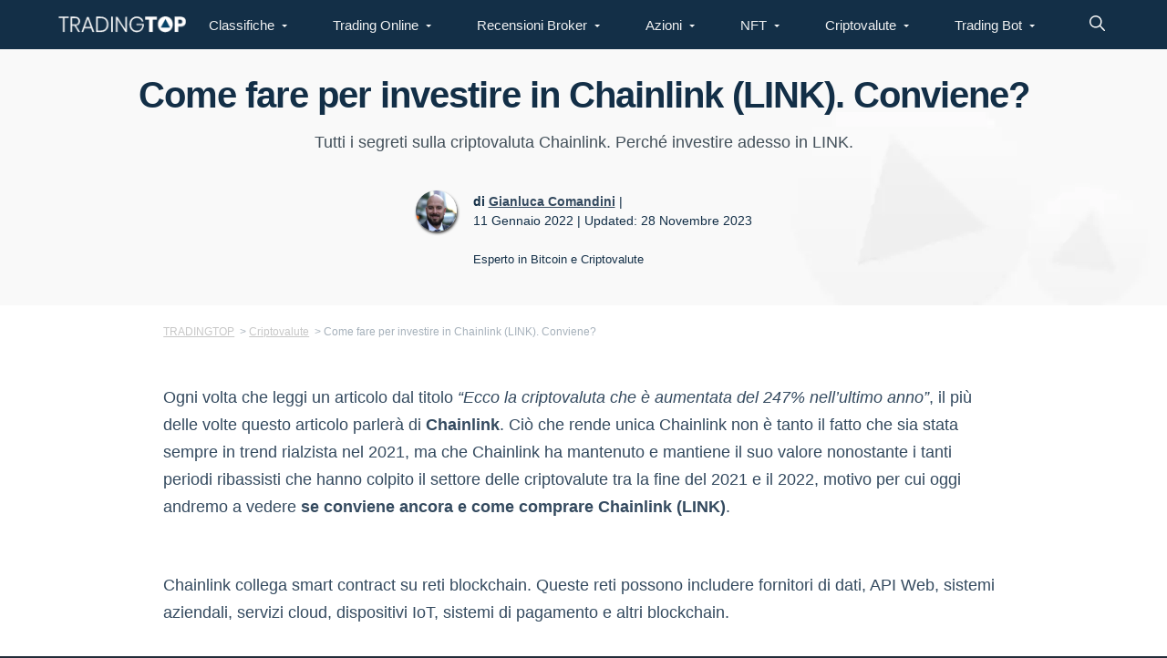

--- FILE ---
content_type: text/html; charset=UTF-8
request_url: https://www.tradingtop.it/criptovalute/comprare-chainlink/
body_size: 45276
content:
<!DOCTYPE html>
<html lang="it-IT">
<head><meta charset="UTF-8" /><script>if(navigator.userAgent.match(/MSIE|Internet Explorer/i)||navigator.userAgent.match(/Trident\/7\..*?rv:11/i)){var href=document.location.href;if(!href.match(/[?&]nowprocket/)){if(href.indexOf("?")==-1){if(href.indexOf("#")==-1){document.location.href=href+"?nowprocket=1"}else{document.location.href=href.replace("#","?nowprocket=1#")}}else{if(href.indexOf("#")==-1){document.location.href=href+"&nowprocket=1"}else{document.location.href=href.replace("#","&nowprocket=1#")}}}}</script><script>(()=>{class RocketLazyLoadScripts{constructor(){this.v="2.0.3",this.userEvents=["keydown","keyup","mousedown","mouseup","mousemove","mouseover","mouseenter","mouseout","mouseleave","touchmove","touchstart","touchend","touchcancel","wheel","click","dblclick","input","visibilitychange"],this.attributeEvents=["onblur","onclick","oncontextmenu","ondblclick","onfocus","onmousedown","onmouseenter","onmouseleave","onmousemove","onmouseout","onmouseover","onmouseup","onmousewheel","onscroll","onsubmit"]}async t(){this.i(),this.o(),/iP(ad|hone)/.test(navigator.userAgent)&&this.h(),this.u(),this.l(this),this.m(),this.k(this),this.p(this),this._(),await Promise.all([this.R(),this.L()]),this.lastBreath=Date.now(),this.S(this),this.P(),this.D(),this.O(),this.M(),await this.C(this.delayedScripts.normal),await this.C(this.delayedScripts.defer),await this.C(this.delayedScripts.async),this.F("domReady"),await this.T(),await this.j(),await this.I(),this.F("windowLoad"),await this.A(),window.dispatchEvent(new Event("rocket-allScriptsLoaded")),this.everythingLoaded=!0,this.lastTouchEnd&&await new Promise((t=>setTimeout(t,500-Date.now()+this.lastTouchEnd))),this.H(),this.F("all"),this.U(),this.W()}i(){this.CSPIssue=sessionStorage.getItem("rocketCSPIssue"),document.addEventListener("securitypolicyviolation",(t=>{this.CSPIssue||"script-src-elem"!==t.violatedDirective||"data"!==t.blockedURI||(this.CSPIssue=!0,sessionStorage.setItem("rocketCSPIssue",!0))}),{isRocket:!0})}o(){window.addEventListener("pageshow",(t=>{this.persisted=t.persisted,this.realWindowLoadedFired=!0}),{isRocket:!0}),window.addEventListener("pagehide",(()=>{this.onFirstUserAction=null}),{isRocket:!0})}h(){let t;function e(e){t=e}window.addEventListener("touchstart",e,{isRocket:!0}),window.addEventListener("touchend",(function i(o){Math.abs(o.changedTouches[0].pageX-t.changedTouches[0].pageX)<10&&Math.abs(o.changedTouches[0].pageY-t.changedTouches[0].pageY)<10&&o.timeStamp-t.timeStamp<200&&(o.target.dispatchEvent(new PointerEvent("click",{target:o.target,bubbles:!0,cancelable:!0,detail:1})),event.preventDefault(),window.removeEventListener("touchstart",e,{isRocket:!0}),window.removeEventListener("touchend",i,{isRocket:!0}))}),{isRocket:!0})}q(t){this.userActionTriggered||("mousemove"!==t.type||this.firstMousemoveIgnored?"keyup"===t.type||"mouseover"===t.type||"mouseout"===t.type||(this.userActionTriggered=!0,this.onFirstUserAction&&this.onFirstUserAction()):this.firstMousemoveIgnored=!0),"click"===t.type&&t.preventDefault(),this.savedUserEvents.length>0&&(t.stopPropagation(),t.stopImmediatePropagation()),"touchstart"===this.lastEvent&&"touchend"===t.type&&(this.lastTouchEnd=Date.now()),"click"===t.type&&(this.lastTouchEnd=0),this.lastEvent=t.type,this.savedUserEvents.push(t)}u(){this.savedUserEvents=[],this.userEventHandler=this.q.bind(this),this.userEvents.forEach((t=>window.addEventListener(t,this.userEventHandler,{passive:!1,isRocket:!0})))}U(){this.userEvents.forEach((t=>window.removeEventListener(t,this.userEventHandler,{passive:!1,isRocket:!0}))),this.savedUserEvents.forEach((t=>{t.target.dispatchEvent(new window[t.constructor.name](t.type,t))}))}m(){this.eventsMutationObserver=new MutationObserver((t=>{const e="return false";for(const i of t){if("attributes"===i.type){const t=i.target.getAttribute(i.attributeName);t&&t!==e&&(i.target.setAttribute("data-rocket-"+i.attributeName,t),i.target["rocket"+i.attributeName]=new Function("event",t),i.target.setAttribute(i.attributeName,e))}"childList"===i.type&&i.addedNodes.forEach((t=>{if(t.nodeType===Node.ELEMENT_NODE)for(const i of t.attributes)this.attributeEvents.includes(i.name)&&i.value&&""!==i.value&&(t.setAttribute("data-rocket-"+i.name,i.value),t["rocket"+i.name]=new Function("event",i.value),t.setAttribute(i.name,e))}))}})),this.eventsMutationObserver.observe(document,{subtree:!0,childList:!0,attributeFilter:this.attributeEvents})}H(){this.eventsMutationObserver.disconnect(),this.attributeEvents.forEach((t=>{document.querySelectorAll("[data-rocket-"+t+"]").forEach((e=>{e.setAttribute(t,e.getAttribute("data-rocket-"+t)),e.removeAttribute("data-rocket-"+t)}))}))}k(t){Object.defineProperty(HTMLElement.prototype,"onclick",{get(){return this.rocketonclick||null},set(e){this.rocketonclick=e,this.setAttribute(t.everythingLoaded?"onclick":"data-rocket-onclick","this.rocketonclick(event)")}})}S(t){function e(e,i){let o=e[i];e[i]=null,Object.defineProperty(e,i,{get:()=>o,set(s){t.everythingLoaded?o=s:e["rocket"+i]=o=s}})}e(document,"onreadystatechange"),e(window,"onload"),e(window,"onpageshow");try{Object.defineProperty(document,"readyState",{get:()=>t.rocketReadyState,set(e){t.rocketReadyState=e},configurable:!0}),document.readyState="loading"}catch(t){console.log("WPRocket DJE readyState conflict, bypassing")}}l(t){this.originalAddEventListener=EventTarget.prototype.addEventListener,this.originalRemoveEventListener=EventTarget.prototype.removeEventListener,this.savedEventListeners=[],EventTarget.prototype.addEventListener=function(e,i,o){o&&o.isRocket||!t.B(e,this)&&!t.userEvents.includes(e)||t.B(e,this)&&!t.userActionTriggered||e.startsWith("rocket-")||t.everythingLoaded?t.originalAddEventListener.call(this,e,i,o):t.savedEventListeners.push({target:this,remove:!1,type:e,func:i,options:o})},EventTarget.prototype.removeEventListener=function(e,i,o){o&&o.isRocket||!t.B(e,this)&&!t.userEvents.includes(e)||t.B(e,this)&&!t.userActionTriggered||e.startsWith("rocket-")||t.everythingLoaded?t.originalRemoveEventListener.call(this,e,i,o):t.savedEventListeners.push({target:this,remove:!0,type:e,func:i,options:o})}}F(t){"all"===t&&(EventTarget.prototype.addEventListener=this.originalAddEventListener,EventTarget.prototype.removeEventListener=this.originalRemoveEventListener),this.savedEventListeners=this.savedEventListeners.filter((e=>{let i=e.type,o=e.target||window;return"domReady"===t&&"DOMContentLoaded"!==i&&"readystatechange"!==i||("windowLoad"===t&&"load"!==i&&"readystatechange"!==i&&"pageshow"!==i||(this.B(i,o)&&(i="rocket-"+i),e.remove?o.removeEventListener(i,e.func,e.options):o.addEventListener(i,e.func,e.options),!1))}))}p(t){let e;function i(e){return t.everythingLoaded?e:e.split(" ").map((t=>"load"===t||t.startsWith("load.")?"rocket-jquery-load":t)).join(" ")}function o(o){function s(e){const s=o.fn[e];o.fn[e]=o.fn.init.prototype[e]=function(){return this[0]===window&&t.userActionTriggered&&("string"==typeof arguments[0]||arguments[0]instanceof String?arguments[0]=i(arguments[0]):"object"==typeof arguments[0]&&Object.keys(arguments[0]).forEach((t=>{const e=arguments[0][t];delete arguments[0][t],arguments[0][i(t)]=e}))),s.apply(this,arguments),this}}if(o&&o.fn&&!t.allJQueries.includes(o)){const e={DOMContentLoaded:[],"rocket-DOMContentLoaded":[]};for(const t in e)document.addEventListener(t,(()=>{e[t].forEach((t=>t()))}),{isRocket:!0});o.fn.ready=o.fn.init.prototype.ready=function(i){function s(){parseInt(o.fn.jquery)>2?setTimeout((()=>i.bind(document)(o))):i.bind(document)(o)}return t.realDomReadyFired?!t.userActionTriggered||t.fauxDomReadyFired?s():e["rocket-DOMContentLoaded"].push(s):e.DOMContentLoaded.push(s),o([])},s("on"),s("one"),s("off"),t.allJQueries.push(o)}e=o}t.allJQueries=[],o(window.jQuery),Object.defineProperty(window,"jQuery",{get:()=>e,set(t){o(t)}})}P(){const t=new Map;document.write=document.writeln=function(e){const i=document.currentScript,o=document.createRange(),s=i.parentElement;let n=t.get(i);void 0===n&&(n=i.nextSibling,t.set(i,n));const c=document.createDocumentFragment();o.setStart(c,0),c.appendChild(o.createContextualFragment(e)),s.insertBefore(c,n)}}async R(){return new Promise((t=>{this.userActionTriggered?t():this.onFirstUserAction=t}))}async L(){return new Promise((t=>{document.addEventListener("DOMContentLoaded",(()=>{this.realDomReadyFired=!0,t()}),{isRocket:!0})}))}async I(){return this.realWindowLoadedFired?Promise.resolve():new Promise((t=>{window.addEventListener("load",t,{isRocket:!0})}))}M(){this.pendingScripts=[];this.scriptsMutationObserver=new MutationObserver((t=>{for(const e of t)e.addedNodes.forEach((t=>{"SCRIPT"!==t.tagName||t.noModule||t.isWPRocket||this.pendingScripts.push({script:t,promise:new Promise((e=>{const i=()=>{const i=this.pendingScripts.findIndex((e=>e.script===t));i>=0&&this.pendingScripts.splice(i,1),e()};t.addEventListener("load",i,{isRocket:!0}),t.addEventListener("error",i,{isRocket:!0}),setTimeout(i,1e3)}))})}))})),this.scriptsMutationObserver.observe(document,{childList:!0,subtree:!0})}async j(){await this.J(),this.pendingScripts.length?(await this.pendingScripts[0].promise,await this.j()):this.scriptsMutationObserver.disconnect()}D(){this.delayedScripts={normal:[],async:[],defer:[]},document.querySelectorAll("script[type$=rocketlazyloadscript]").forEach((t=>{t.hasAttribute("data-rocket-src")?t.hasAttribute("async")&&!1!==t.async?this.delayedScripts.async.push(t):t.hasAttribute("defer")&&!1!==t.defer||"module"===t.getAttribute("data-rocket-type")?this.delayedScripts.defer.push(t):this.delayedScripts.normal.push(t):this.delayedScripts.normal.push(t)}))}async _(){await this.L();let t=[];document.querySelectorAll("script[type$=rocketlazyloadscript][data-rocket-src]").forEach((e=>{let i=e.getAttribute("data-rocket-src");if(i&&!i.startsWith("data:")){i.startsWith("//")&&(i=location.protocol+i);try{const o=new URL(i).origin;o!==location.origin&&t.push({src:o,crossOrigin:e.crossOrigin||"module"===e.getAttribute("data-rocket-type")})}catch(t){}}})),t=[...new Map(t.map((t=>[JSON.stringify(t),t]))).values()],this.N(t,"preconnect")}async $(t){if(await this.G(),!0!==t.noModule||!("noModule"in HTMLScriptElement.prototype))return new Promise((e=>{let i;function o(){(i||t).setAttribute("data-rocket-status","executed"),e()}try{if(navigator.userAgent.includes("Firefox/")||""===navigator.vendor||this.CSPIssue)i=document.createElement("script"),[...t.attributes].forEach((t=>{let e=t.nodeName;"type"!==e&&("data-rocket-type"===e&&(e="type"),"data-rocket-src"===e&&(e="src"),i.setAttribute(e,t.nodeValue))})),t.text&&(i.text=t.text),t.nonce&&(i.nonce=t.nonce),i.hasAttribute("src")?(i.addEventListener("load",o,{isRocket:!0}),i.addEventListener("error",(()=>{i.setAttribute("data-rocket-status","failed-network"),e()}),{isRocket:!0}),setTimeout((()=>{i.isConnected||e()}),1)):(i.text=t.text,o()),i.isWPRocket=!0,t.parentNode.replaceChild(i,t);else{const i=t.getAttribute("data-rocket-type"),s=t.getAttribute("data-rocket-src");i?(t.type=i,t.removeAttribute("data-rocket-type")):t.removeAttribute("type"),t.addEventListener("load",o,{isRocket:!0}),t.addEventListener("error",(i=>{this.CSPIssue&&i.target.src.startsWith("data:")?(console.log("WPRocket: CSP fallback activated"),t.removeAttribute("src"),this.$(t).then(e)):(t.setAttribute("data-rocket-status","failed-network"),e())}),{isRocket:!0}),s?(t.fetchPriority="high",t.removeAttribute("data-rocket-src"),t.src=s):t.src="data:text/javascript;base64,"+window.btoa(unescape(encodeURIComponent(t.text)))}}catch(i){t.setAttribute("data-rocket-status","failed-transform"),e()}}));t.setAttribute("data-rocket-status","skipped")}async C(t){const e=t.shift();return e?(e.isConnected&&await this.$(e),this.C(t)):Promise.resolve()}O(){this.N([...this.delayedScripts.normal,...this.delayedScripts.defer,...this.delayedScripts.async],"preload")}N(t,e){this.trash=this.trash||[];let i=!0;var o=document.createDocumentFragment();t.forEach((t=>{const s=t.getAttribute&&t.getAttribute("data-rocket-src")||t.src;if(s&&!s.startsWith("data:")){const n=document.createElement("link");n.href=s,n.rel=e,"preconnect"!==e&&(n.as="script",n.fetchPriority=i?"high":"low"),t.getAttribute&&"module"===t.getAttribute("data-rocket-type")&&(n.crossOrigin=!0),t.crossOrigin&&(n.crossOrigin=t.crossOrigin),t.integrity&&(n.integrity=t.integrity),t.nonce&&(n.nonce=t.nonce),o.appendChild(n),this.trash.push(n),i=!1}})),document.head.appendChild(o)}W(){this.trash.forEach((t=>t.remove()))}async T(){try{document.readyState="interactive"}catch(t){}this.fauxDomReadyFired=!0;try{await this.G(),document.dispatchEvent(new Event("rocket-readystatechange")),await this.G(),document.rocketonreadystatechange&&document.rocketonreadystatechange(),await this.G(),document.dispatchEvent(new Event("rocket-DOMContentLoaded")),await this.G(),window.dispatchEvent(new Event("rocket-DOMContentLoaded"))}catch(t){console.error(t)}}async A(){try{document.readyState="complete"}catch(t){}try{await this.G(),document.dispatchEvent(new Event("rocket-readystatechange")),await this.G(),document.rocketonreadystatechange&&document.rocketonreadystatechange(),await this.G(),window.dispatchEvent(new Event("rocket-load")),await this.G(),window.rocketonload&&window.rocketonload(),await this.G(),this.allJQueries.forEach((t=>t(window).trigger("rocket-jquery-load"))),await this.G();const t=new Event("rocket-pageshow");t.persisted=this.persisted,window.dispatchEvent(t),await this.G(),window.rocketonpageshow&&window.rocketonpageshow({persisted:this.persisted})}catch(t){console.error(t)}}async G(){Date.now()-this.lastBreath>45&&(await this.J(),this.lastBreath=Date.now())}async J(){return document.hidden?new Promise((t=>setTimeout(t))):new Promise((t=>requestAnimationFrame(t)))}B(t,e){return e===document&&"readystatechange"===t||(e===document&&"DOMContentLoaded"===t||(e===window&&"DOMContentLoaded"===t||(e===window&&"load"===t||e===window&&"pageshow"===t)))}static run(){(new RocketLazyLoadScripts).t()}}RocketLazyLoadScripts.run()})();</script>

<meta name="viewport" content="width=device-width, initial-scale=1" />
<link rel="stylesheet" data-href="https://www.tradingtop.it/wp-content/plugins/brokersearch/assets/css/style.css" id="broker-search-css" type="text/css"><meta name='robots' content='index, follow, max-image-preview:large, max-snippet:-1, max-video-preview:-1' />
	<style>img:is([sizes="auto" i], [sizes^="auto," i]) { contain-intrinsic-size: 3000px 1500px }</style>
	
	<!-- This site is optimized with the Yoast SEO plugin v24.8.1 - https://yoast.com/wordpress/plugins/seo/ -->
	<title>Comprare Chainlink (LINK) oggi conviene. Ecco come investire in LINK.</title><link rel="preload" data-rocket-preload as="image" href="https://www.tradingtop.it/wp-content/themes/business-pro-theme/images/background-grigio.webp" fetchpriority="high">
	<meta name="description" content="La crescita di Chainlink ha stuzzicato gli interessi dei trader di criptovalute. Vi spieghiamo come comprare Chainlink e investire in LINK." />
	<link rel="canonical" href="https://www.tradingtop.it/criptovalute/comprare-chainlink/" />
	<meta property="og:locale" content="it_IT" />
	<meta property="og:type" content="article" />
	<meta property="og:title" content="Comprare Chainlink (LINK) oggi conviene. Ecco come investire in LINK." />
	<meta property="og:description" content="La crescita di Chainlink ha stuzzicato gli interessi dei trader di criptovalute. Vi spieghiamo come comprare Chainlink e investire in LINK." />
	<meta property="og:url" content="https://www.tradingtop.it/criptovalute/comprare-chainlink/" />
	<meta property="og:site_name" content="Trading Top" />
	<meta property="article:publisher" content="https://www.facebook.com/tradingtop/" />
	<meta property="article:published_time" content="2022-01-11T13:53:43+00:00" />
	<meta property="article:modified_time" content="2023-11-28T15:03:14+00:00" />
	<meta property="og:image" content="https://www.tradingtop.it/wp-content/uploads/2022/01/comprare-chainlink-link.png" />
	<meta property="og:image:width" content="1024" />
	<meta property="og:image:height" content="768" />
	<meta property="og:image:type" content="image/png" />
	<meta name="author" content="Gianluca Comandini" />
	<meta name="twitter:card" content="summary_large_image" />
	<meta name="twitter:label1" content="Scritto da" />
	<meta name="twitter:data1" content="Gianluca Comandini" />
	<meta name="twitter:label2" content="Tempo di lettura stimato" />
	<meta name="twitter:data2" content="20 minuti" />
	<script type="application/ld+json" class="yoast-schema-graph">{"@context":"https://schema.org","@graph":[{"@type":"Article","@id":"https://www.tradingtop.it/criptovalute/comprare-chainlink/#article","isPartOf":{"@id":"https://www.tradingtop.it/criptovalute/comprare-chainlink/"},"author":{"name":"Gianluca Comandini","@id":"https://www.tradingtop.it/#/schema/person/3ffc94e85f0e6caba9d0dead32090248"},"headline":"Come fare per investire in Chainlink (LINK). Conviene?","datePublished":"2022-01-11T13:53:43+00:00","dateModified":"2023-11-28T15:03:14+00:00","mainEntityOfPage":{"@id":"https://www.tradingtop.it/criptovalute/comprare-chainlink/"},"wordCount":2549,"commentCount":0,"publisher":{"@id":"https://www.tradingtop.it/#organization"},"image":{"@id":"https://www.tradingtop.it/criptovalute/comprare-chainlink/#primaryimage"},"thumbnailUrl":"https://www.tradingtop.it/wp-content/uploads/2022/01/comprare-chainlink-link.png","articleSection":["Criptovalute"],"inLanguage":"it-IT","potentialAction":[{"@type":"CommentAction","name":"Comment","target":["https://www.tradingtop.it/criptovalute/comprare-chainlink/#respond"]}]},{"@type":["WebPage","FAQPage"],"@id":"https://www.tradingtop.it/criptovalute/comprare-chainlink/","url":"https://www.tradingtop.it/criptovalute/comprare-chainlink/","name":"Comprare Chainlink (LINK) oggi conviene. Ecco come investire in LINK.","isPartOf":{"@id":"https://www.tradingtop.it/#website"},"primaryImageOfPage":{"@id":"https://www.tradingtop.it/criptovalute/comprare-chainlink/#primaryimage"},"image":{"@id":"https://www.tradingtop.it/criptovalute/comprare-chainlink/#primaryimage"},"thumbnailUrl":"https://www.tradingtop.it/wp-content/uploads/2022/01/comprare-chainlink-link.png","datePublished":"2022-01-11T13:53:43+00:00","dateModified":"2023-11-28T15:03:14+00:00","description":"La crescita di Chainlink ha stuzzicato gli interessi dei trader di criptovalute. Vi spieghiamo come comprare Chainlink e investire in LINK.","breadcrumb":{"@id":"https://www.tradingtop.it/criptovalute/comprare-chainlink/#breadcrumb"},"mainEntity":[{"@id":"https://www.tradingtop.it/criptovalute/comprare-chainlink/#faq-question-1641908826130"},{"@id":"https://www.tradingtop.it/criptovalute/comprare-chainlink/#faq-question-1641908857987"},{"@id":"https://www.tradingtop.it/criptovalute/comprare-chainlink/#faq-question-1641908859266"},{"@id":"https://www.tradingtop.it/criptovalute/comprare-chainlink/#faq-question-1641908894175"},{"@id":"https://www.tradingtop.it/criptovalute/comprare-chainlink/#faq-question-1641908895145"},{"@id":"https://www.tradingtop.it/criptovalute/comprare-chainlink/#faq-question-1641908937595"}],"inLanguage":"it-IT","potentialAction":[{"@type":"ReadAction","target":["https://www.tradingtop.it/criptovalute/comprare-chainlink/"]}]},{"@type":"ImageObject","inLanguage":"it-IT","@id":"https://www.tradingtop.it/criptovalute/comprare-chainlink/#primaryimage","url":"https://www.tradingtop.it/wp-content/uploads/2022/01/comprare-chainlink-link.png","contentUrl":"https://www.tradingtop.it/wp-content/uploads/2022/01/comprare-chainlink-link.png","width":1024,"height":768,"caption":"comprare chainlink link"},{"@type":"BreadcrumbList","@id":"https://www.tradingtop.it/criptovalute/comprare-chainlink/#breadcrumb","itemListElement":[{"@type":"ListItem","position":1,"name":"Home","item":"https://www.tradingtop.it/"},{"@type":"ListItem","position":2,"name":"Come fare per investire in Chainlink (LINK). Conviene?"}]},{"@type":"WebSite","@id":"https://www.tradingtop.it/#website","url":"https://www.tradingtop.it/","name":"Trading Top","description":"Confronta le Migliori Piattaforme di Trading Online","publisher":{"@id":"https://www.tradingtop.it/#organization"},"potentialAction":[{"@type":"SearchAction","target":{"@type":"EntryPoint","urlTemplate":"https://www.tradingtop.it/?s={search_term_string}"},"query-input":{"@type":"PropertyValueSpecification","valueRequired":true,"valueName":"search_term_string"}}],"inLanguage":"it-IT"},{"@type":"Organization","@id":"https://www.tradingtop.it/#organization","name":"TradingTop","url":"https://www.tradingtop.it/","logo":{"@type":"ImageObject","inLanguage":"it-IT","@id":"https://www.tradingtop.it/#/schema/logo/image/","url":"https://www.tradingtop.it/wp-content/uploads/2019/10/cropped-logo-trading.png","contentUrl":"https://www.tradingtop.it/wp-content/uploads/2019/10/cropped-logo-trading.png","width":152,"height":19,"caption":"TradingTop"},"image":{"@id":"https://www.tradingtop.it/#/schema/logo/image/"},"sameAs":["https://www.facebook.com/tradingtop/","https://www.pinterest.com/tradingtop/"]},{"@type":"Person","@id":"https://www.tradingtop.it/#/schema/person/3ffc94e85f0e6caba9d0dead32090248","name":"Gianluca Comandini","image":{"@type":"ImageObject","inLanguage":"it-IT","@id":"https://www.tradingtop.it/#/schema/person/image/","url":"https://www.tradingtop.it/wp-content/uploads/2019/10/gianluca-comandini-150x150.jpg","contentUrl":"https://www.tradingtop.it/wp-content/uploads/2019/10/gianluca-comandini-150x150.jpg","caption":"Gianluca Comandini"},"description":"Esperto in Bitcoin e Criptovalute","url":"https://www.tradingtop.it/author/gianluca-comandini/"},{"@type":"Question","@id":"https://www.tradingtop.it/criptovalute/comprare-chainlink/#faq-question-1641908826130","position":1,"url":"https://www.tradingtop.it/criptovalute/comprare-chainlink/#faq-question-1641908826130","name":"Dove posso comprare Chainlink?","answerCount":1,"acceptedAnswer":{"@type":"Answer","text":"LINK, essendo una criptovaluta molto popolare, è quotata su tutti i principali exchange (inoltre si può anche fare mining di LINK). Il nostro consiglio è quello di puntare sul broker online <a href=\"https://www.tradingtop.it/visit/etoro-crypto\">eToro</a> che permette lo scambio di criptovalute, non solo di Chainlink, a costi concorrenziali.","inLanguage":"it-IT"},"inLanguage":"it-IT"},{"@type":"Question","@id":"https://www.tradingtop.it/criptovalute/comprare-chainlink/#faq-question-1641908857987","position":2,"url":"https://www.tradingtop.it/criptovalute/comprare-chainlink/#faq-question-1641908857987","name":"In che modo Chainlink garantisce la privacy rispetto ad altre criptovalute?","answerCount":1,"acceptedAnswer":{"@type":"Answer","text":"Diverse caratteristiche distinguono Chainlink da altre risorse digitali. Poiché la privacy è la chiave di tutti i processi di Chainlink, non devi sospettare alcun problema di privacy. Mentre altre criptovalute come Bitcoin funzionano su un sistema completamente trasparente in cui le tue transazioni sono tutte visibili ad altri investitori, Chainlink offre questo importante vantaggio di mantenere il processo riservato.","inLanguage":"it-IT"},"inLanguage":"it-IT"},{"@type":"Question","@id":"https://www.tradingtop.it/criptovalute/comprare-chainlink/#faq-question-1641908859266","position":3,"url":"https://www.tradingtop.it/criptovalute/comprare-chainlink/#faq-question-1641908859266","name":"Perché Chainlink è in rialzo?","answerCount":1,"acceptedAnswer":{"@type":"Answer","text":"Alla luce dell'aumento del valore attuale, la ragione principale risiede nelle offerte dei suoi prodotti. Numerosi ed eclettici mix di palette di prodotti rendono Chainlink un'attrazione per gli investitori. LINK offre una gamma completa dall'optare per prestiti crittografici, fare risparmi e persino guadagnare interessi sulla loro moneta Chainlink e molto altro ancora. Il declino del valore di altre valute digitali come Bitcoin ha spinto gli investitori a cercare altcoin migliori.","inLanguage":"it-IT"},"inLanguage":"it-IT"},{"@type":"Question","@id":"https://www.tradingtop.it/criptovalute/comprare-chainlink/#faq-question-1641908894175","position":4,"url":"https://www.tradingtop.it/criptovalute/comprare-chainlink/#faq-question-1641908894175","name":"Quali sono le previsioni di Chainlink?","answerCount":1,"acceptedAnswer":{"@type":"Answer","text":"Tutti i fattori di supporto indicano una previsione ottimistica dei prezzi di Chainlink. La previsione per il valore di Chainlink rivela che il prezzo di LINK raggiungerà $ 46 nella prima metà del 2024.","inLanguage":"it-IT"},"inLanguage":"it-IT"},{"@type":"Question","@id":"https://www.tradingtop.it/criptovalute/comprare-chainlink/#faq-question-1641908895145","position":5,"url":"https://www.tradingtop.it/criptovalute/comprare-chainlink/#faq-question-1641908895145","name":"Perché investire in LINK?","answerCount":1,"acceptedAnswer":{"@type":"Answer","text":"LINK sembra essere la risorsa digitale più trasparente, scientifica e decentralizzata. Non c'è da stupirsi che i suoi vantaggi prevalgano sui suoi limiti, ragion per cui sono tanti i trader che vogliono comprare Chainlink.","inLanguage":"it-IT"},"inLanguage":"it-IT"},{"@type":"Question","@id":"https://www.tradingtop.it/criptovalute/comprare-chainlink/#faq-question-1641908937595","position":6,"url":"https://www.tradingtop.it/criptovalute/comprare-chainlink/#faq-question-1641908937595","name":"Quali sono le alternative a Chainlink?","answerCount":1,"acceptedAnswer":{"@type":"Answer","text":"Chainlink deve affrontare una lunga lista di concorrenti come Bitcoin Cash (BCH), TRON (TRX), Fantom (FTM), Nervos (CKB), Binance Smart Chain, dForce (DF), ICON (ICX), Elrond (EGLD) , Gravity, Waves (WAVES) e tanti altri.","inLanguage":"it-IT"},"inLanguage":"it-IT"}]}</script>
	<!-- / Yoast SEO plugin. -->


<link rel='dns-prefetch' href='//www.tradingtop.it' />
<link rel='dns-prefetch' href='//ajax.googleapis.com' />

<script type="rocketlazyloadscript" data-rocket-type="text/javascript">
/* <![CDATA[ */
window._wpemojiSettings = {"baseUrl":"https:\/\/s.w.org\/images\/core\/emoji\/15.0.3\/72x72\/","ext":".png","svgUrl":"https:\/\/s.w.org\/images\/core\/emoji\/15.0.3\/svg\/","svgExt":".svg","source":{"concatemoji":"https:\/\/www.tradingtop.it\/wp-includes\/js\/wp-emoji-release.min.js?ver=6.7.2"}};
/*! This file is auto-generated */
!function(i,n){var o,s,e;function c(e){try{var t={supportTests:e,timestamp:(new Date).valueOf()};sessionStorage.setItem(o,JSON.stringify(t))}catch(e){}}function p(e,t,n){e.clearRect(0,0,e.canvas.width,e.canvas.height),e.fillText(t,0,0);var t=new Uint32Array(e.getImageData(0,0,e.canvas.width,e.canvas.height).data),r=(e.clearRect(0,0,e.canvas.width,e.canvas.height),e.fillText(n,0,0),new Uint32Array(e.getImageData(0,0,e.canvas.width,e.canvas.height).data));return t.every(function(e,t){return e===r[t]})}function u(e,t,n){switch(t){case"flag":return n(e,"\ud83c\udff3\ufe0f\u200d\u26a7\ufe0f","\ud83c\udff3\ufe0f\u200b\u26a7\ufe0f")?!1:!n(e,"\ud83c\uddfa\ud83c\uddf3","\ud83c\uddfa\u200b\ud83c\uddf3")&&!n(e,"\ud83c\udff4\udb40\udc67\udb40\udc62\udb40\udc65\udb40\udc6e\udb40\udc67\udb40\udc7f","\ud83c\udff4\u200b\udb40\udc67\u200b\udb40\udc62\u200b\udb40\udc65\u200b\udb40\udc6e\u200b\udb40\udc67\u200b\udb40\udc7f");case"emoji":return!n(e,"\ud83d\udc26\u200d\u2b1b","\ud83d\udc26\u200b\u2b1b")}return!1}function f(e,t,n){var r="undefined"!=typeof WorkerGlobalScope&&self instanceof WorkerGlobalScope?new OffscreenCanvas(300,150):i.createElement("canvas"),a=r.getContext("2d",{willReadFrequently:!0}),o=(a.textBaseline="top",a.font="600 32px Arial",{});return e.forEach(function(e){o[e]=t(a,e,n)}),o}function t(e){var t=i.createElement("script");t.src=e,t.defer=!0,i.head.appendChild(t)}"undefined"!=typeof Promise&&(o="wpEmojiSettingsSupports",s=["flag","emoji"],n.supports={everything:!0,everythingExceptFlag:!0},e=new Promise(function(e){i.addEventListener("DOMContentLoaded",e,{once:!0})}),new Promise(function(t){var n=function(){try{var e=JSON.parse(sessionStorage.getItem(o));if("object"==typeof e&&"number"==typeof e.timestamp&&(new Date).valueOf()<e.timestamp+604800&&"object"==typeof e.supportTests)return e.supportTests}catch(e){}return null}();if(!n){if("undefined"!=typeof Worker&&"undefined"!=typeof OffscreenCanvas&&"undefined"!=typeof URL&&URL.createObjectURL&&"undefined"!=typeof Blob)try{var e="postMessage("+f.toString()+"("+[JSON.stringify(s),u.toString(),p.toString()].join(",")+"));",r=new Blob([e],{type:"text/javascript"}),a=new Worker(URL.createObjectURL(r),{name:"wpTestEmojiSupports"});return void(a.onmessage=function(e){c(n=e.data),a.terminate(),t(n)})}catch(e){}c(n=f(s,u,p))}t(n)}).then(function(e){for(var t in e)n.supports[t]=e[t],n.supports.everything=n.supports.everything&&n.supports[t],"flag"!==t&&(n.supports.everythingExceptFlag=n.supports.everythingExceptFlag&&n.supports[t]);n.supports.everythingExceptFlag=n.supports.everythingExceptFlag&&!n.supports.flag,n.DOMReady=!1,n.readyCallback=function(){n.DOMReady=!0}}).then(function(){return e}).then(function(){var e;n.supports.everything||(n.readyCallback(),(e=n.source||{}).concatemoji?t(e.concatemoji):e.wpemoji&&e.twemoji&&(t(e.twemoji),t(e.wpemoji)))}))}((window,document),window._wpemojiSettings);
/* ]]> */
</script>
      <script type="rocketlazyloadscript" id="async-css-handle-newfaq-content-frontend" data-dont-merge>
          if(!navigator.userAgent.match(/x11.*fox\/54|oid\s4.*xus.*ome\/62|x11.*ome\/62|oobot|ighth|tmetr|eadles|ingdo/i)){
              var newfaq_content_frontend = document.createElement("link");
              newfaq_content_frontend.rel = "stylesheet",
              newfaq_content_frontend.type = "text/css",
        
              newfaq_content_frontend.href = "https://www.tradingtop.it/wp-content/plugins/faq-content-webnow/newfaq-dist/blocks.style.build.css",
              newfaq_content_frontend.id = "newfaq-content-frontend-css",
              newfaq_content_frontend.onload=function(){
                  newfaq_content_frontend.media="all"
              },
              document.getElementsByTagName("head")[0].appendChild( newfaq_content_frontend )
          }
      </script>
            <script type="rocketlazyloadscript" id="async-css-handle-genesis-simple-share-plugin-css" data-dont-merge>
          if(!navigator.userAgent.match(/x11.*fox\/54|oid\s4.*xus.*ome\/62|x11.*ome\/62|oobot|ighth|tmetr|eadles|ingdo/i)){
              var genesis_simple_share_plugin_css = document.createElement("link");
              genesis_simple_share_plugin_css.rel = "stylesheet",
              genesis_simple_share_plugin_css.type = "text/css",
        
              genesis_simple_share_plugin_css.href = "https://www.tradingtop.it/wp-content/plugins/genesis-simple-share/assets/css/share.min.css?ver=0.1.0",
              genesis_simple_share_plugin_css.id = "genesis-simple-share-plugin-css-css",
              genesis_simple_share_plugin_css.onload=function(){
                  genesis_simple_share_plugin_css.media="all"
              },
              document.getElementsByTagName("head")[0].appendChild( genesis_simple_share_plugin_css )
          }
      </script>
            <script type="rocketlazyloadscript" id="async-css-handle-genesis-simple-share-genericons-css" data-dont-merge>
          if(!navigator.userAgent.match(/x11.*fox\/54|oid\s4.*xus.*ome\/62|x11.*ome\/62|oobot|ighth|tmetr|eadles|ingdo/i)){
              var genesis_simple_share_genericons_css = document.createElement("link");
              genesis_simple_share_genericons_css.rel = "stylesheet",
              genesis_simple_share_genericons_css.type = "text/css",
        
              genesis_simple_share_genericons_css.href = "https://www.tradingtop.it/wp-content/plugins/genesis-simple-share/assets/css/genericons.min.css?ver=0.1.0",
              genesis_simple_share_genericons_css.id = "genesis-simple-share-genericons-css-css",
              genesis_simple_share_genericons_css.onload=function(){
                  genesis_simple_share_genericons_css.media="all"
              },
              document.getElementsByTagName("head")[0].appendChild( genesis_simple_share_genericons_css )
          }
      </script>
      <style id='wp-emoji-styles-inline-css' type='text/css'>

	img.wp-smiley, img.emoji {
		display: inline !important;
		border: none !important;
		box-shadow: none !important;
		height: 1em !important;
		width: 1em !important;
		margin: 0 0.07em !important;
		vertical-align: -0.1em !important;
		background: none !important;
		padding: 0 !important;
	}
</style>
      <script type="rocketlazyloadscript" id="async-css-handle-wp-block-library" data-dont-merge>
          if(!navigator.userAgent.match(/x11.*fox\/54|oid\s4.*xus.*ome\/62|x11.*ome\/62|oobot|ighth|tmetr|eadles|ingdo/i)){
              var wp_block_library = document.createElement("link");
              wp_block_library.rel = "stylesheet",
              wp_block_library.type = "text/css",
        
              wp_block_library.href = "https://www.tradingtop.it/wp-includes/css/dist/block-library/style.min.css?ver=6.7.2",
              wp_block_library.id = "wp-block-library-css",
              wp_block_library.onload=function(){
                  wp_block_library.media="all"
              },
              document.getElementsByTagName("head")[0].appendChild( wp_block_library )
          }
      </script>
      <style id='safe-svg-svg-icon-style-inline-css' type='text/css'>
.safe-svg-cover{text-align:center}.safe-svg-cover .safe-svg-inside{display:inline-block;max-width:100%}.safe-svg-cover svg{height:100%;max-height:100%;max-width:100%;width:100%}

</style>
      <script type="rocketlazyloadscript" id="async-css-handle-ultimate_blocks-cgb-style-css" data-dont-merge>
          if(!navigator.userAgent.match(/x11.*fox\/54|oid\s4.*xus.*ome\/62|x11.*ome\/62|oobot|ighth|tmetr|eadles|ingdo/i)){
              var ultimate_blocks_cgb_style_css = document.createElement("link");
              ultimate_blocks_cgb_style_css.rel = "stylesheet",
              ultimate_blocks_cgb_style_css.type = "text/css",
        
              ultimate_blocks_cgb_style_css.href = "https://www.tradingtop.it/wp-content/plugins/ultimate-blocks/dist/blocks.style.build.css?ver=3.2.9",
              ultimate_blocks_cgb_style_css.id = "ultimate_blocks-cgb-style-css-css",
              ultimate_blocks_cgb_style_css.onload=function(){
                  ultimate_blocks_cgb_style_css.media="all"
              },
              document.getElementsByTagName("head")[0].appendChild( ultimate_blocks_cgb_style_css )
          }
      </script>
      <style id='classic-theme-styles-inline-css' type='text/css'>
/*! This file is auto-generated */
.wp-block-button__link{color:#fff;background-color:#32373c;border-radius:9999px;box-shadow:none;text-decoration:none;padding:calc(.667em + 2px) calc(1.333em + 2px);font-size:1.125em}.wp-block-file__button{background:#32373c;color:#fff;text-decoration:none}
</style>
<style id='global-styles-inline-css' type='text/css'>
:root{--wp--preset--aspect-ratio--square: 1;--wp--preset--aspect-ratio--4-3: 4/3;--wp--preset--aspect-ratio--3-4: 3/4;--wp--preset--aspect-ratio--3-2: 3/2;--wp--preset--aspect-ratio--2-3: 2/3;--wp--preset--aspect-ratio--16-9: 16/9;--wp--preset--aspect-ratio--9-16: 9/16;--wp--preset--color--black: #000000;--wp--preset--color--cyan-bluish-gray: #abb8c3;--wp--preset--color--white: #ffffff;--wp--preset--color--pale-pink: #f78da7;--wp--preset--color--vivid-red: #cf2e2e;--wp--preset--color--luminous-vivid-orange: #ff6900;--wp--preset--color--luminous-vivid-amber: #fcb900;--wp--preset--color--light-green-cyan: #7bdcb5;--wp--preset--color--vivid-green-cyan: #00d084;--wp--preset--color--pale-cyan-blue: #8ed1fc;--wp--preset--color--vivid-cyan-blue: #0693e3;--wp--preset--color--vivid-purple: #9b51e0;--wp--preset--gradient--vivid-cyan-blue-to-vivid-purple: linear-gradient(135deg,rgba(6,147,227,1) 0%,rgb(155,81,224) 100%);--wp--preset--gradient--light-green-cyan-to-vivid-green-cyan: linear-gradient(135deg,rgb(122,220,180) 0%,rgb(0,208,130) 100%);--wp--preset--gradient--luminous-vivid-amber-to-luminous-vivid-orange: linear-gradient(135deg,rgba(252,185,0,1) 0%,rgba(255,105,0,1) 100%);--wp--preset--gradient--luminous-vivid-orange-to-vivid-red: linear-gradient(135deg,rgba(255,105,0,1) 0%,rgb(207,46,46) 100%);--wp--preset--gradient--very-light-gray-to-cyan-bluish-gray: linear-gradient(135deg,rgb(238,238,238) 0%,rgb(169,184,195) 100%);--wp--preset--gradient--cool-to-warm-spectrum: linear-gradient(135deg,rgb(74,234,220) 0%,rgb(151,120,209) 20%,rgb(207,42,186) 40%,rgb(238,44,130) 60%,rgb(251,105,98) 80%,rgb(254,248,76) 100%);--wp--preset--gradient--blush-light-purple: linear-gradient(135deg,rgb(255,206,236) 0%,rgb(152,150,240) 100%);--wp--preset--gradient--blush-bordeaux: linear-gradient(135deg,rgb(254,205,165) 0%,rgb(254,45,45) 50%,rgb(107,0,62) 100%);--wp--preset--gradient--luminous-dusk: linear-gradient(135deg,rgb(255,203,112) 0%,rgb(199,81,192) 50%,rgb(65,88,208) 100%);--wp--preset--gradient--pale-ocean: linear-gradient(135deg,rgb(255,245,203) 0%,rgb(182,227,212) 50%,rgb(51,167,181) 100%);--wp--preset--gradient--electric-grass: linear-gradient(135deg,rgb(202,248,128) 0%,rgb(113,206,126) 100%);--wp--preset--gradient--midnight: linear-gradient(135deg,rgb(2,3,129) 0%,rgb(40,116,252) 100%);--wp--preset--font-size--small: 13px;--wp--preset--font-size--medium: 20px;--wp--preset--font-size--large: 36px;--wp--preset--font-size--x-large: 42px;--wp--preset--spacing--20: 0.44rem;--wp--preset--spacing--30: 0.67rem;--wp--preset--spacing--40: 1rem;--wp--preset--spacing--50: 1.5rem;--wp--preset--spacing--60: 2.25rem;--wp--preset--spacing--70: 3.38rem;--wp--preset--spacing--80: 5.06rem;--wp--preset--shadow--natural: 6px 6px 9px rgba(0, 0, 0, 0.2);--wp--preset--shadow--deep: 12px 12px 50px rgba(0, 0, 0, 0.4);--wp--preset--shadow--sharp: 6px 6px 0px rgba(0, 0, 0, 0.2);--wp--preset--shadow--outlined: 6px 6px 0px -3px rgba(255, 255, 255, 1), 6px 6px rgba(0, 0, 0, 1);--wp--preset--shadow--crisp: 6px 6px 0px rgba(0, 0, 0, 1);}:where(.is-layout-flex){gap: 0.5em;}:where(.is-layout-grid){gap: 0.5em;}body .is-layout-flex{display: flex;}.is-layout-flex{flex-wrap: wrap;align-items: center;}.is-layout-flex > :is(*, div){margin: 0;}body .is-layout-grid{display: grid;}.is-layout-grid > :is(*, div){margin: 0;}:where(.wp-block-columns.is-layout-flex){gap: 2em;}:where(.wp-block-columns.is-layout-grid){gap: 2em;}:where(.wp-block-post-template.is-layout-flex){gap: 1.25em;}:where(.wp-block-post-template.is-layout-grid){gap: 1.25em;}.has-black-color{color: var(--wp--preset--color--black) !important;}.has-cyan-bluish-gray-color{color: var(--wp--preset--color--cyan-bluish-gray) !important;}.has-white-color{color: var(--wp--preset--color--white) !important;}.has-pale-pink-color{color: var(--wp--preset--color--pale-pink) !important;}.has-vivid-red-color{color: var(--wp--preset--color--vivid-red) !important;}.has-luminous-vivid-orange-color{color: var(--wp--preset--color--luminous-vivid-orange) !important;}.has-luminous-vivid-amber-color{color: var(--wp--preset--color--luminous-vivid-amber) !important;}.has-light-green-cyan-color{color: var(--wp--preset--color--light-green-cyan) !important;}.has-vivid-green-cyan-color{color: var(--wp--preset--color--vivid-green-cyan) !important;}.has-pale-cyan-blue-color{color: var(--wp--preset--color--pale-cyan-blue) !important;}.has-vivid-cyan-blue-color{color: var(--wp--preset--color--vivid-cyan-blue) !important;}.has-vivid-purple-color{color: var(--wp--preset--color--vivid-purple) !important;}.has-black-background-color{background-color: var(--wp--preset--color--black) !important;}.has-cyan-bluish-gray-background-color{background-color: var(--wp--preset--color--cyan-bluish-gray) !important;}.has-white-background-color{background-color: var(--wp--preset--color--white) !important;}.has-pale-pink-background-color{background-color: var(--wp--preset--color--pale-pink) !important;}.has-vivid-red-background-color{background-color: var(--wp--preset--color--vivid-red) !important;}.has-luminous-vivid-orange-background-color{background-color: var(--wp--preset--color--luminous-vivid-orange) !important;}.has-luminous-vivid-amber-background-color{background-color: var(--wp--preset--color--luminous-vivid-amber) !important;}.has-light-green-cyan-background-color{background-color: var(--wp--preset--color--light-green-cyan) !important;}.has-vivid-green-cyan-background-color{background-color: var(--wp--preset--color--vivid-green-cyan) !important;}.has-pale-cyan-blue-background-color{background-color: var(--wp--preset--color--pale-cyan-blue) !important;}.has-vivid-cyan-blue-background-color{background-color: var(--wp--preset--color--vivid-cyan-blue) !important;}.has-vivid-purple-background-color{background-color: var(--wp--preset--color--vivid-purple) !important;}.has-black-border-color{border-color: var(--wp--preset--color--black) !important;}.has-cyan-bluish-gray-border-color{border-color: var(--wp--preset--color--cyan-bluish-gray) !important;}.has-white-border-color{border-color: var(--wp--preset--color--white) !important;}.has-pale-pink-border-color{border-color: var(--wp--preset--color--pale-pink) !important;}.has-vivid-red-border-color{border-color: var(--wp--preset--color--vivid-red) !important;}.has-luminous-vivid-orange-border-color{border-color: var(--wp--preset--color--luminous-vivid-orange) !important;}.has-luminous-vivid-amber-border-color{border-color: var(--wp--preset--color--luminous-vivid-amber) !important;}.has-light-green-cyan-border-color{border-color: var(--wp--preset--color--light-green-cyan) !important;}.has-vivid-green-cyan-border-color{border-color: var(--wp--preset--color--vivid-green-cyan) !important;}.has-pale-cyan-blue-border-color{border-color: var(--wp--preset--color--pale-cyan-blue) !important;}.has-vivid-cyan-blue-border-color{border-color: var(--wp--preset--color--vivid-cyan-blue) !important;}.has-vivid-purple-border-color{border-color: var(--wp--preset--color--vivid-purple) !important;}.has-vivid-cyan-blue-to-vivid-purple-gradient-background{background: var(--wp--preset--gradient--vivid-cyan-blue-to-vivid-purple) !important;}.has-light-green-cyan-to-vivid-green-cyan-gradient-background{background: var(--wp--preset--gradient--light-green-cyan-to-vivid-green-cyan) !important;}.has-luminous-vivid-amber-to-luminous-vivid-orange-gradient-background{background: var(--wp--preset--gradient--luminous-vivid-amber-to-luminous-vivid-orange) !important;}.has-luminous-vivid-orange-to-vivid-red-gradient-background{background: var(--wp--preset--gradient--luminous-vivid-orange-to-vivid-red) !important;}.has-very-light-gray-to-cyan-bluish-gray-gradient-background{background: var(--wp--preset--gradient--very-light-gray-to-cyan-bluish-gray) !important;}.has-cool-to-warm-spectrum-gradient-background{background: var(--wp--preset--gradient--cool-to-warm-spectrum) !important;}.has-blush-light-purple-gradient-background{background: var(--wp--preset--gradient--blush-light-purple) !important;}.has-blush-bordeaux-gradient-background{background: var(--wp--preset--gradient--blush-bordeaux) !important;}.has-luminous-dusk-gradient-background{background: var(--wp--preset--gradient--luminous-dusk) !important;}.has-pale-ocean-gradient-background{background: var(--wp--preset--gradient--pale-ocean) !important;}.has-electric-grass-gradient-background{background: var(--wp--preset--gradient--electric-grass) !important;}.has-midnight-gradient-background{background: var(--wp--preset--gradient--midnight) !important;}.has-small-font-size{font-size: var(--wp--preset--font-size--small) !important;}.has-medium-font-size{font-size: var(--wp--preset--font-size--medium) !important;}.has-large-font-size{font-size: var(--wp--preset--font-size--large) !important;}.has-x-large-font-size{font-size: var(--wp--preset--font-size--x-large) !important;}
:where(.wp-block-post-template.is-layout-flex){gap: 1.25em;}:where(.wp-block-post-template.is-layout-grid){gap: 1.25em;}
:where(.wp-block-columns.is-layout-flex){gap: 2em;}:where(.wp-block-columns.is-layout-grid){gap: 2em;}
:root :where(.wp-block-pullquote){font-size: 1.5em;line-height: 1.6;}
</style>
<link data-minify="1" rel='stylesheet' id='font-awesome-5-css' href='https://www.tradingtop.it/wp-content/cache/min/1/wp-content/plugins/icon-widget/assets/css/font-awesome-5.min.css?ver=1762861290' type='text/css' media='all' />
<link data-minify="1" rel='stylesheet' id='ub-extension-style-css-css' href='https://www.tradingtop.it/wp-content/cache/min/1/wp-content/plugins/ultimate-blocks/src/extensions/style.css?ver=1762861290' type='text/css' media='all' />
      <script type="rocketlazyloadscript" id="async-css-handle-megamenu" data-dont-merge>
          if(!navigator.userAgent.match(/x11.*fox\/54|oid\s4.*xus.*ome\/62|x11.*ome\/62|oobot|ighth|tmetr|eadles|ingdo/i)){
              var megamenu = document.createElement("link");
              megamenu.rel = "stylesheet",
              megamenu.type = "text/css",
        
              megamenu.href = "https://www.tradingtop.it/wp-content/uploads/maxmegamenu/style.css?ver=893f84",
              megamenu.id = "megamenu-css",
              megamenu.onload=function(){
                  megamenu.media="all"
              },
              document.getElementsByTagName("head")[0].appendChild( megamenu )
          }
      </script>
            <script type="rocketlazyloadscript" id="async-css-handle-dashicons" data-dont-merge>
          if(!navigator.userAgent.match(/x11.*fox\/54|oid\s4.*xus.*ome\/62|x11.*ome\/62|oobot|ighth|tmetr|eadles|ingdo/i)){
              var dashicons = document.createElement("link");
              dashicons.rel = "stylesheet",
              dashicons.type = "text/css",
        
              dashicons.href = "https://www.tradingtop.it/wp-includes/css/dashicons.min.css?ver=6.7.2",
              dashicons.id = "dashicons-css",
              dashicons.onload=function(){
                  dashicons.media="all"
              },
              document.getElementsByTagName("head")[0].appendChild( dashicons )
          }
      </script>
      <link data-minify="1" rel='stylesheet' id='pt-sans-font-css' href='https://www.tradingtop.it/wp-content/cache/min/1/wp-content/themes/business-pro-theme/assets/styles/pt-sans-font.css?ver=1762861290' type='text/css' media='all' />
      <script type="rocketlazyloadscript" id="async-css-handle-business-pro-icons" data-dont-merge>
          if(!navigator.userAgent.match(/x11.*fox\/54|oid\s4.*xus.*ome\/62|x11.*ome\/62|oobot|ighth|tmetr|eadles|ingdo/i)){
              var business_pro_icons = document.createElement("link");
              business_pro_icons.rel = "stylesheet",
              business_pro_icons.type = "text/css",
        
              business_pro_icons.href = "https://www.tradingtop.it/wp-content/themes/business-pro-theme/assets/styles/min/line-awesome.min.css?ver=6.7.2",
              business_pro_icons.id = "business-pro-icons-css",
              business_pro_icons.onload=function(){
                  business_pro_icons.media="all"
              },
              document.getElementsByTagName("head")[0].appendChild( business_pro_icons )
          }
      </script>
      <link data-minify="1" rel='stylesheet' id='tradingtop-css' href='https://www.tradingtop.it/wp-content/cache/min/1/wp-content/themes/business-pro-theme/style.css?ver=1762861290' type='text/css' media='all' />
      <script type="rocketlazyloadscript" id="async-css-handle-theme-override_floatingcss" data-dont-merge>
          if(!navigator.userAgent.match(/x11.*fox\/54|oid\s4.*xus.*ome\/62|x11.*ome\/62|oobot|ighth|tmetr|eadles|ingdo/i)){
              var theme_override_floatingcss = document.createElement("link");
              theme_override_floatingcss.rel = "stylesheet",
              theme_override_floatingcss.type = "text/css",
        
              theme_override_floatingcss.href = "https://www.tradingtop.it/wp-content/plugins/floating_Banner/floating_Banner.css?ver=6.7.2",
              theme_override_floatingcss.id = "theme-override_floatingcss-css",
              theme_override_floatingcss.onload=function(){
                  theme_override_floatingcss.media="all"
              },
              document.getElementsByTagName("head")[0].appendChild( theme_override_floatingcss )
          }
      </script>
      <style id='rocket-lazyload-inline-css' type='text/css'>
.rll-youtube-player{position:relative;padding-bottom:56.23%;height:0;overflow:hidden;max-width:100%;}.rll-youtube-player:focus-within{outline: 2px solid currentColor;outline-offset: 5px;}.rll-youtube-player iframe{position:absolute;top:0;left:0;width:100%;height:100%;z-index:100;background:0 0}.rll-youtube-player img{bottom:0;display:block;left:0;margin:auto;max-width:100%;width:100%;position:absolute;right:0;top:0;border:none;height:auto;-webkit-transition:.4s all;-moz-transition:.4s all;transition:.4s all}.rll-youtube-player img:hover{-webkit-filter:brightness(75%)}.rll-youtube-player .play{height:100%;width:100%;left:0;top:0;position:absolute;background:url(https://www.tradingtop.it/wp-content/plugins/wp-rocket/assets/img/youtube.png) no-repeat center;background-color: transparent !important;cursor:pointer;border:none;}
</style>
<!--n2css--><!--n2js--><script type="rocketlazyloadscript" data-minify="1" data-rocket-type="text/javascript" data-rocket-src="https://www.tradingtop.it/wp-content/cache/min/1/ajax/libs/jquery/3.5.1/jquery.min.js?ver=1762861290" id="ajax-call-js" data-rocket-defer defer></script>
<script type="rocketlazyloadscript" data-rocket-type="text/javascript" data-rocket-src="https://www.tradingtop.it/wp-includes/js/jquery/jquery.min.js?ver=3.7.1" id="jquery-core-js" data-rocket-defer defer></script>
<script type="rocketlazyloadscript" data-rocket-type="text/javascript" data-rocket-src="https://www.tradingtop.it/wp-includes/js/jquery/jquery-migrate.min.js?ver=3.4.1" id="jquery-migrate-js" data-rocket-defer defer></script>
<script type="rocketlazyloadscript" data-rocket-type="text/javascript" data-rocket-src="https://www.tradingtop.it/wp-content/plugins/genesis-simple-share/assets/js/sharrre/jquery.sharrre.min.js?ver=0.1.0" id="genesis-simple-share-plugin-js-js" data-rocket-defer defer></script>
<script type="rocketlazyloadscript" data-rocket-type="text/javascript" data-rocket-src="https://www.tradingtop.it/wp-content/plugins/genesis-simple-share/assets/js/waypoints.min.js?ver=0.1.0" id="genesis-simple-share-waypoint-js-js" data-rocket-defer defer></script>
<script type="rocketlazyloadscript" data-minify="1" data-rocket-type="text/javascript" data-rocket-src="https://www.tradingtop.it/wp-content/cache/min/1/wp-content/plugins/floating_Banner/floating_Banner.js?ver=1762861290" id="floating_Bannerscriptjs-js" data-rocket-defer defer></script>
<link rel="https://api.w.org/" href="https://www.tradingtop.it/wp-json/" /><link rel="alternate" title="JSON" type="application/json" href="https://www.tradingtop.it/wp-json/wp/v2/posts/208214" /><link rel="EditURI" type="application/rsd+xml" title="RSD" href="https://www.tradingtop.it/xmlrpc.php?rsd" />
<meta name="generator" content="WordPress 6.7.2" />
<link rel='shortlink' href='https://www.tradingtop.it/?p=208214' />
<link rel="alternate" title="oEmbed (JSON)" type="application/json+oembed" href="https://www.tradingtop.it/wp-json/oembed/1.0/embed?url=https%3A%2F%2Fwww.tradingtop.it%2Fcriptovalute%2Fcomprare-chainlink%2F" />
<link rel="alternate" title="oEmbed (XML)" type="text/xml+oembed" href="https://www.tradingtop.it/wp-json/oembed/1.0/embed?url=https%3A%2F%2Fwww.tradingtop.it%2Fcriptovalute%2Fcomprare-chainlink%2F&#038;format=xml" />

                <style type="text/css" id="finiche-io-plugin-styles">
                   .fin-component input[type=range]{-webkit-appearance:none;appearance:none;background-color:transparent;border:0;height:6px;outline:none}.fin-component input[type=range]::-webkit-slider-thumb{-ms-appearance:none;appearance:none;background-color:var(--color);border:2px solid #fff;border-radius:50%;box-shadow:0 2px 6px rgba(0,0,0,.2);cursor:pointer;height:20px;width:20px}.fin-component input[type=range]::-moz-range-thumb{-ms-appearance:none;appearance:none;background-color:var(--color);border:2px solid #fff;border-radius:50%;box-shadow:0 2px 6px rgba(0,0,0,.2);cursor:pointer;height:20px;width:20px}.fin-component input[type=range]::-ms-thumb{-ms-appearance:none;appearance:none;background-color:var(--color);border:2px solid #fff;border-radius:50%;box-shadow:0 2px 6px rgba(0,0,0,.2);cursor:pointer;height:20px;width:20px}.fin-component .tooltip{border-radius:5px;cursor:pointer;font-size:13px;line-height:1.2;max-width:260px!important;padding:10px 20px;position:fixed;text-align:left;white-space:normal;z-index:100000001!important}.fin-component .tooltip.place-top{margin-top:-10px}.fin-component .tooltip.place-bottom{margin-top:10px}.fin-component .tooltip.place-left{margin-left:-10px}.fin-component .tooltip.place-right{margin-left:10px}.fin-component .tooltip table{border:0!important;min-width:140px;padding:10px 0}.fin-component .tooltip td{border:0!important;color:#fff!important;font-size:12px}.fin-component .tooltip tr{border:0!important}.fin-component .tooltip td:last-of-type{text-align:right}.fin-component .tooltip tr:not(:first-of-type) td{padding-top:10px}.fin-component *,.fin-component :after,.fin-component :before{border-style:solid;border-width:0;box-sizing:border-box}.fin-component :after,.fin-component :before{--tw-content:""}.fin-component html{-webkit-text-size-adjust:100%;font-family:theme("fontFamily.sans",ui-sans-serif,system-ui,-apple-system,BlinkMacSystemFont,"Segoe UI",Roboto,"Helvetica Neue",Arial,"Noto Sans",sans-serif,"Apple Color Emoji","Segoe UI Emoji","Segoe UI Symbol","Noto Color Emoji");line-height:1.5;-moz-tab-size:4;tab-size:4}.fin-component body{line-height:inherit;margin:0}.fin-component hr{border-top-width:1px;color:inherit;height:0}.fin-component abbr:where([title]){text-decoration:underline dotted}.fin-component h1,.fin-component h2,.fin-component h3,.fin-component h4,.fin-component h5,.fin-component h6{font-size:inherit;font-weight:inherit}.fin-component a{color:inherit;text-decoration:inherit}.fin-component b,.fin-component strong{font-weight:bolder}.fin-component code,.fin-component kbd,.fin-component pre,.fin-component samp{font-family:theme("fontFamily.mono",ui-monospace,SFMono-Regular,Menlo,Monaco,Consolas,"Liberation Mono","Courier New",monospace);font-size:1em}.fin-component small{font-size:80%}.fin-component sub,.fin-component sup{font-size:75%;line-height:0;position:relative;vertical-align:baseline}.fin-component sub{bottom:-.25em}.fin-component sup{top:-.5em}.fin-component table{border-collapse:collapse;border-color:inherit;text-indent:0}.fin-component button,.fin-component input,.fin-component optgroup,.fin-component select,.fin-component textarea{color:inherit;font-family:inherit;font-size:100%;line-height:inherit;margin:0;padding:0}.fin-component button,.fin-component select{text-transform:none}.fin-component [type=button],.fin-component [type=reset],.fin-component [type=submit],.fin-component button{-webkit-appearance:button;background-color:transparent;background-image:none}.fin-component :-moz-focusring{outline:auto}.fin-component :-moz-ui-invalid{box-shadow:none}.fin-component progress{vertical-align:baseline}.fin-component ::-webkit-inner-spin-button,.fin-component ::-webkit-outer-spin-button{height:auto}.fin-component [type=search]{-webkit-appearance:textfield;outline-offset:-2px}.fin-component ::-webkit-search-decoration{-webkit-appearance:none}.fin-component ::-webkit-file-upload-button{-webkit-appearance:button;font:inherit}.fin-component summary{display:list-item}.fin-component blockquote,.fin-component dd,.fin-component dl,.fin-component figure,.fin-component h1,.fin-component h2,.fin-component h3,.fin-component h4,.fin-component h5,.fin-component h6,.fin-component hr,.fin-component p,.fin-component pre{margin:0}.fin-component fieldset{margin:0;padding:0}.fin-component legend{padding:0}.fin-component menu,.fin-component ol,.fin-component ul{list-style:none;margin:0;padding:0}.fin-component textarea{resize:vertical}.fin-component input::placeholder,.fin-component textarea::placeholder{color:theme("colors.gray.400",#9ca3af)}.fin-component [role=button],.fin-component button{cursor:pointer}.fin-component :disabled{cursor:default}.fin-component audio,.fin-component canvas,.fin-component embed,.fin-component iframe,.fin-component img,.fin-component object,.fin-component svg,.fin-component video{display:block;vertical-align:middle}.fin-component img,.fin-component video{height:auto;max-width:100%}.fin-component [hidden]{display:none}.fin-component [multiple],.fin-component [type=date],.fin-component [type=datetime-local],.fin-component [type=email],.fin-component [type=month],.fin-component [type=number],.fin-component [type=password],.fin-component [type=search],.fin-component [type=tel],.fin-component [type=text],.fin-component [type=time],.fin-component [type=url],.fin-component [type=week],.fin-component select,.fin-component textarea{--tw-shadow:0 0 #0000;-webkit-appearance:none;-moz-appearance:none;appearance:none;background-color:#fff;border-color:#71717a;border-radius:0;border-width:1px;font-size:1rem;line-height:1.5rem;padding:.5rem .75rem}.fin-component [multiple]:focus,.fin-component [type=date]:focus,.fin-component [type=datetime-local]:focus,.fin-component [type=email]:focus,.fin-component [type=month]:focus,.fin-component [type=number]:focus,.fin-component [type=password]:focus,.fin-component [type=search]:focus,.fin-component [type=tel]:focus,.fin-component [type=text]:focus,.fin-component [type=time]:focus,.fin-component [type=url]:focus,.fin-component [type=week]:focus,.fin-component select:focus,.fin-component textarea:focus{--tw-ring-inset:var(--tw-empty,    );--tw-ring-offset-width:0px;--tw-ring-offset-color:#fff;--tw-ring-color:#2563eb;--tw-ring-offset-shadow:var(--tw-ring-inset) 0 0 0 var(--tw-ring-offset-width) var(--tw-ring-offset-color);--tw-ring-shadow:var(--tw-ring-inset) 0 0 0 calc(1px + var(--tw-ring-offset-width)) var(--tw-ring-color);border-color:#2563eb;box-shadow:var(--tw-ring-offset-shadow),var(--tw-ring-shadow),var(--tw-shadow);outline:2px solid transparent;outline-offset:2px}.fin-component input::-moz-placeholder,.fin-component textarea::-moz-placeholder{color:#71717a;opacity:1}.fin-component input:-ms-input-placeholder,.fin-component textarea:-ms-input-placeholder{color:#71717a;opacity:1}.fin-component input::placeholder,.fin-component textarea::placeholder{color:#71717a;opacity:1}.fin-component ::-webkit-datetime-edit-fields-wrapper{padding:0}.fin-component ::-webkit-date-and-time-value{min-height:1.5em}.fin-component select{-webkit-print-color-adjust:exact;background-image:url("data:image/svg+xml;charset=utf-8,%3Csvg xmlns='http://www.w3.org/2000/svg' fill='none' viewBox='0 0 20 20'%3E%3Cpath stroke='%2371717a' stroke-linecap='round' stroke-linejoin='round' stroke-width='1.5' d='m6 8 4 4 4-4'/%3E%3C/svg%3E");background-position:right .5rem center;background-repeat:no-repeat;background-size:1.5em 1.5em;color-adjust:exact;padding-right:2.5rem}.fin-component [multiple]{-webkit-print-color-adjust:unset;background-image:none;background-position:0 0;background-repeat:unset;background-size:initial;color-adjust:unset;padding-right:.75rem}.fin-component [type=checkbox],.fin-component [type=radio]{-webkit-print-color-adjust:exact;--tw-shadow:0 0 #0000;-webkit-appearance:none;-moz-appearance:none;appearance:none;background-color:#fff;background-origin:border-box;border-color:#71717a;border-width:1px;color:#2563eb;color-adjust:exact;display:inline-block;flex-shrink:0;height:1rem;padding:0;-webkit-user-select:none;-moz-user-select:none;-ms-user-select:none;user-select:none;vertical-align:middle;width:1rem}.fin-component [type=checkbox]{border-radius:0}.fin-component [type=radio]{border-radius:100%}.fin-component [type=checkbox]:focus,.fin-component [type=radio]:focus{--tw-ring-inset:var(--tw-empty,    );--tw-ring-offset-width:2px;--tw-ring-offset-color:#fff;--tw-ring-color:#2563eb;--tw-ring-offset-shadow:var(--tw-ring-inset) 0 0 0 var(--tw-ring-offset-width) var(--tw-ring-offset-color);--tw-ring-shadow:var(--tw-ring-inset) 0 0 0 calc(2px + var(--tw-ring-offset-width)) var(--tw-ring-color);box-shadow:var(--tw-ring-offset-shadow),var(--tw-ring-shadow),var(--tw-shadow);outline:2px solid transparent;outline-offset:2px}.fin-component [type=checkbox]:checked,.fin-component [type=radio]:checked{background-color:currentColor;background-position:50%;background-repeat:no-repeat;background-size:100% 100%;border-color:transparent}.fin-component [type=checkbox]:checked{background-image:url("data:image/svg+xml;charset=utf-8,%3Csvg viewBox='0 0 16 16' fill='%23fff' xmlns='http://www.w3.org/2000/svg'%3E%3Cpath d='M12.207 4.793a1 1 0 0 1 0 1.414l-5 5a1 1 0 0 1-1.414 0l-2-2a1 1 0 0 1 1.414-1.414L6.5 9.086l4.293-4.293a1 1 0 0 1 1.414 0z'/%3E%3C/svg%3E")}.fin-component [type=radio]:checked{background-image:url("data:image/svg+xml;charset=utf-8,%3Csvg viewBox='0 0 16 16' fill='%23fff' xmlns='http://www.w3.org/2000/svg'%3E%3Ccircle cx='8' cy='8' r='3'/%3E%3C/svg%3E")}.fin-component [type=checkbox]:checked:focus,.fin-component [type=checkbox]:checked:hover,.fin-component [type=radio]:checked:focus,.fin-component [type=radio]:checked:hover{background-color:currentColor;border-color:transparent}.fin-component [type=checkbox]:indeterminate{background-color:currentColor;background-image:url("data:image/svg+xml;charset=utf-8,%3Csvg xmlns='http://www.w3.org/2000/svg' fill='none' viewBox='0 0 16 16'%3E%3Cpath stroke='%23fff' stroke-linecap='round' stroke-linejoin='round' stroke-width='2' d='M4 8h8'/%3E%3C/svg%3E");background-position:50%;background-repeat:no-repeat;background-size:100% 100%;border-color:transparent}.fin-component [type=checkbox]:indeterminate:focus,.fin-component [type=checkbox]:indeterminate:hover{background-color:currentColor;border-color:transparent}.fin-component [type=file]{background:unset;border-color:inherit;border-radius:0;border-width:0;font-size:unset;line-height:inherit;padding:0}.fin-component [type=file]:focus{outline:1px auto -webkit-focus-ring-color}.fin-component *,.fin-component :after,.fin-component :before{--tw-translate-x:0;--tw-translate-y:0;--tw-rotate:0;--tw-skew-x:0;--tw-skew-y:0;--tw-scale-x:1;--tw-scale-y:1;--tw-pan-x: ;--tw-pan-y: ;--tw-pinch-zoom: ;--tw-scroll-snap-strictness:proximity;--tw-ordinal: ;--tw-slashed-zero: ;--tw-numeric-figure: ;--tw-numeric-spacing: ;--tw-numeric-fraction: ;--tw-ring-inset: ;--tw-ring-offset-width:0px;--tw-ring-offset-color:#fff;--tw-ring-color:rgba(59,130,246,.5);--tw-ring-offset-shadow:0 0 #0000;--tw-ring-shadow:0 0 #0000;--tw-shadow:0 0 #0000;--tw-shadow-colored:0 0 #0000;--tw-blur: ;--tw-brightness: ;--tw-contrast: ;--tw-grayscale: ;--tw-hue-rotate: ;--tw-invert: ;--tw-saturate: ;--tw-sepia: ;--tw-drop-shadow: ;--tw-backdrop-blur: ;--tw-backdrop-brightness: ;--tw-backdrop-contrast: ;--tw-backdrop-grayscale: ;--tw-backdrop-hue-rotate: ;--tw-backdrop-invert: ;--tw-backdrop-opacity: ;--tw-backdrop-saturate: }.fin-component{--color-gray-light:#f6f6fa;--color-gray-light2:#e3e3f1;--color-gray-dark:#7c7c7c;--color-gray-dark2:#53585c;--color-gray-header:#2a2a2a;--color-gray-border:#e4e4e7;--color-gray-slider-base:#e4e4e4;--color-gray-form-label:#7c7c7c;--color-gray-form-label2:#53585c;--color-gray-dropdown-hover:#b3b3b3;--color-blue-input-focus:rgba(0,123,255,.25);--color-blue-dropdown-active:#3b82f6;--color-blue-dropdown-hover:#d5e8ff;--spacing-none:0px;--spacing-3px:3px;--spacing-40px:40px;--spacing-xsmall:6px;--spacing-xsmall2:8px;--spacing-small:10px;--spacing-small2:12px;--spacing-small3:13px;--spacing-small4:14px;--spacing-medium:15px;--spacing-medium2:16px;--spacing-medium3:18px;--spacing-large:20px;--spacing-large2:25px;--spacing-large3:30px;--spacing-large4:60px;--spacing-140:140px;--spacing-checkbox-icon-container-width:30px;--spacing-checkbox-icon-width:33px;--spacing-checkbox-icon-height:16px;--spacing-logo-max-width:103px;--spacing-logo-max-width2:min(130px,100% - 4px);--spacing-max-width-720:720px;--spacing-max-width-1140:1140px;--spacing-broker-list-gap:1.5rem;--spacing-broker-forex-list-gap:2.5rem;--spacing-dropdown-max-height:380px;--spacing-icon-dropdown-height:22px;--spacing-button-width-132:132px;--spacing-button-width-150:150px;--spacing-button-width-160:160px;--spacing-button-height-36:36px;--spacing-button-height-44:44px;--spacing-button-height-47:47px;--spacing-icon-max-width:35px;--spacing-icon-max-height:17px;--spacing-icon-max-height-22:22px;--spacing-icon-7px:7px;--spacing-icon-10px:10px;--spacing-icon-13px:13px;--shadow-broker:0px 4px 20px rgba(0,0,0,.15);--spacing-recommended-broker-width-min:15px;--spacing-recommended-broker-height-min:20px;--spacing-recommended-broker-width-max:39px;--spacing-recommended-broker-height-max:38px;--spacing-recommended-broker-3px:3px;--font-size-xsmall:10px;--font-size-small:11px;--font-size-small2:12px;--font-size-medium:13px;--font-size-medium2:18px;--font-size-large:14px;--font-size-large2:16px;--font-size-xlarge:20px;--border-radius-3:3px;--border-radius-4:4px;--border-radius-100:100px;--above:100000001}*,:after,:before{--tw-translate-x:0;--tw-translate-y:0;--tw-rotate:0;--tw-skew-x:0;--tw-skew-y:0;--tw-scale-x:1;--tw-scale-y:1;--tw-pan-x: ;--tw-pan-y: ;--tw-pinch-zoom: ;--tw-scroll-snap-strictness:proximity;--tw-ordinal: ;--tw-slashed-zero: ;--tw-numeric-figure: ;--tw-numeric-spacing: ;--tw-numeric-fraction: ;--tw-ring-inset: ;--tw-ring-offset-width:0px;--tw-ring-offset-color:#fff;--tw-ring-color:rgba(59,130,246,.5);--tw-ring-offset-shadow:0 0 #0000;--tw-ring-shadow:0 0 #0000;--tw-shadow:0 0 #0000;--tw-shadow-colored:0 0 #0000;--tw-blur: ;--tw-brightness: ;--tw-contrast: ;--tw-grayscale: ;--tw-hue-rotate: ;--tw-invert: ;--tw-saturate: ;--tw-sepia: ;--tw-drop-shadow: ;--tw-backdrop-blur: ;--tw-backdrop-brightness: ;--tw-backdrop-contrast: ;--tw-backdrop-grayscale: ;--tw-backdrop-hue-rotate: ;--tw-backdrop-invert: ;--tw-backdrop-opacity: ;--tw-backdrop-saturate: ;--tw-backdrop-sepia: }.f-fixed{position:fixed!important}.f-absolute{position:absolute!important}.f-relative{position:relative!important}.f-right-\[6px\]{right:6px!important}.f-bottom-0{bottom:0!important}.f-left-0{left:0!important}.f-right-0{right:0!important}.f-left-none{left:var(--spacing-none)!important}.f-top-\[70px\]{top:70px!important}.f-left-\[135px\]{left:135px!important}.f-top-1\/2{top:50%!important}.f-left-1\/2{left:50%!important}.f-right-10px{right:10px!important}.f-top-auto{top:auto!important}.f-top-0{top:0!important}.f-left-\[15px\]{left:15px!important}.f-z-\[1\]{z-index:1!important}.f-z-10{z-index:10!important}.f-z-30{z-index:30!important}.f-z-20{z-index:20!important}.f-z-4{z-index:4!important}.f-z-\[100000000\]{z-index:100000000!important}.f-z-\[100000009\]{z-index:100000009!important}.f-order-first{order:-9999!important}.f-order-last{order:9999!important}.f-order-3{order:3!important}.f-order-2{order:2!important}.f-col-span-9{grid-column:span 9/span 9!important}.f-col-span-12{grid-column:span 12/span 12!important}.f-col-span-3{grid-column:span 3/span 3!important}.f-col-span-6{grid-column:span 6/span 6!important}.f-col-span-1{grid-column:span 1/span 1!important}.f-col-span-2{grid-column:span 2/span 2!important}.f-col-span-4{grid-column:span 4/span 4!important}.f-col-span-5{grid-column:span 5/span 5!important}.f-col-span-7{grid-column:span 7/span 7!important}.f-col-span-8{grid-column:span 8/span 8!important}.f-col-span-10{grid-column:span 10/span 10!important}.f-col-span-11{grid-column:span 11/span 11!important}.f-m-none{margin:var(--spacing-none)!important}.f-m-0{margin:0!important}.f-my-6{margin-bottom:1.5rem!important;margin-top:1.5rem!important}.f-mx-auto{margin-left:auto!important;margin-right:auto!important}.f-my-brokerListGap{margin-bottom:var(--spacing-broker-list-gap)!important;margin-top:var(--spacing-broker-list-gap)!important}.f-my-0{margin-bottom:0!important;margin-top:0!important}.f-my-\[10px\]{margin-bottom:10px!important;margin-top:10px!important}.f-mt-small{margin-top:var(--spacing-small)!important}.f-ml-xsmall{margin-left:var(--spacing-xsmall)!important}.f-ml-small{margin-left:var(--spacing-small)!important}.f-ml-3px{margin-left:var(--spacing-3px)!important}.f-mt-large{margin-top:var(--spacing-large)!important}.f-mr-\[10px\]{margin-right:10px!important}.f-mb-0{margin-bottom:0!important}.f-mr-\[6px\]{margin-right:6px!important}.f-ml-\[11px\]{margin-left:11px!important}.f-mb-\[20px\]{margin-bottom:20px!important}.f-mt-\[15px\]{margin-top:15px!important}.f-mb-\[10px\]{margin-bottom:10px!important}.f-mb-large{margin-bottom:var(--spacing-large)!important}.f-mb-small2{margin-bottom:var(--spacing-small2)!important}.f-mb-large3{margin-bottom:var(--spacing-large3)!important}.f-ml-\[10px\]{margin-left:10px!important}.f-ml-\[-15px\]{margin-left:-15px!important}.f-ml-\[-10px\]{margin-left:-10px!important}.f-mr-xsmall2{margin-right:var(--spacing-xsmall2)!important}.f-mb-\[35px\]{margin-bottom:35px!important}.f-mt-none{margin-top:var(--spacing-none)!important}.f-mb-medium{margin-bottom:var(--spacing-medium)!important}.f-mr-medium{margin-right:var(--spacing-medium)!important}.f-mr-xsmall{margin-right:var(--spacing-xsmall)!important}.f-mr-icon-13px{margin-right:var(--spacing-icon-13px)!important}.f-mt-3px{margin-top:var(--spacing-3px)!important}.f-ml-large3{margin-left:var(--spacing-large3)!important}.f-mt-medium{margin-top:var(--spacing-medium)!important}.f-mr-icon-10px{margin-right:var(--spacing-icon-10px)!important}.f-mt-xsmall{margin-top:var(--spacing-xsmall)!important}.f-mr-icon-7px{margin-right:var(--spacing-icon-7px)!important}.f-mb-\[-300px\]{margin-bottom:-300px!important}.f-ml-0{margin-left:0!important}.f-mt-\[20px\]{margin-top:20px!important}.f-block{display:block!important}.f-inline-block{display:inline-block!important}.f-flex{display:flex!important}.f-inline-flex{display:inline-flex!important}.f-grid{display:grid!important}.f-hidden{display:none!important}.f-h-\[34px\]{height:34px!important}.f-h-\[18px\]{height:18px!important}.f-h-\[19px\]{height:19px!important}.f-h-buttonHeight47{height:var(--spacing-button-height-47)!important}.f-h-full{height:100%!important}.f-h-brokerListGap{height:var(--spacing-broker-list-gap)!important}.f-h-none{height:var(--spacing-none)!important}.f-h-xsmall{height:var(--spacing-xsmall)!important}.f-h-xsmall2{height:var(--spacing-xsmall2)!important}.f-h-small{height:var(--spacing-small)!important}.f-h-small2{height:var(--spacing-small2)!important}.f-h-small3{height:var(--spacing-small3)!important}.f-h-small4{height:var(--spacing-small4)!important}.f-h-medium{height:var(--spacing-medium)!important}.f-h-medium2{height:var(--spacing-medium2)!important}.f-h-medium3{height:var(--spacing-medium3)!important}.f-h-large{height:var(--spacing-large)!important}.f-h-large2{height:var(--spacing-large2)!important}.f-h-large3{height:var(--spacing-large3)!important}.f-h-large4{height:var(--spacing-large4)!important}.f-h-brokerForexListGap{height:var(--spacing-broker-forex-list-gap)!important}.f-h-\[23px\]{height:23px!important}.f-h-\[44px\]{height:44px!important}.f-h-buttonHeight36{height:var(--spacing-button-height-36)!important}.f-h-buttonHeight44{height:var(--spacing-button-height-44)!important}.f-h-\[22px\]{height:22px!important}.f-h-\[42px\]{height:42px!important}.f-h-40px{height:var(--spacing-40px)!important}.f-h-\[21px\]{height:21px!important}.f-h-\[50px\]{height:50px!important}.f-h-\[38px\]{height:38px!important}.f-h-\[8px\]{height:8px!important}.f-h-\[30px\]{height:30px!important}.f-max-h-checkboxIconHeight{max-height:var(--spacing-checkbox-icon-height)!important}.f-max-h-full{max-height:100%!important}.f-max-h-0{max-height:0!important}.f-max-h-iconMaxHeight{max-height:var(--spacing-icon-max-height)!important}.f-max-h-dropdownMaxHeight{max-height:var(--spacing-dropdown-max-height)!important}.f-max-h-\[324px\]{max-height:324px!important}.f-min-h-\[42px\]{min-height:42px!important}.f-min-h-\[160px\]{min-height:160px!important}.f-min-h-\[180px\]{min-height:180px!important}.f-w-full{width:100%!important}.f-w-1\/2{width:50%!important}.f-w-checkboxIconContainerWidth{width:var(--spacing-checkbox-icon-container-width)!important}.f-w-\[18px\]{width:18px!important}.f-w-\[19px\]{width:19px!important}.f-w-large{width:var(--spacing-large)!important}.f-w-max{width:-webkit-max-content!important;width:-moz-max-content!important;width:max-content!important}.f-w-\[16px\]{width:16px!important}.f-w-buttonWidth160{width:var(--spacing-button-width-160)!important}.f-w-\[22px\]{width:22px!important}.f-w-40px{width:var(--spacing-40px)!important}.f-w-\[160px\]{width:160px!important}.f-w-\[21px\]{width:21px!important}.f-w-\[103px\]{width:103px!important}.f-w-auto{width:auto!important}.f-w-\[70\%\]{width:70%!important}.f-min-w-\[216px\]{min-width:216px!important}.f-min-w-\[160px\]{min-width:160px!important}.f-max-w-checkboxIconWidth{max-width:var(--spacing-checkbox-icon-width)!important}.f-max-w-logoMaxWidth{max-width:var(--spacing-logo-max-width)!important}.f-max-w-\[240px\]{max-width:240px!important}.f-max-w-iconMaxWidth{max-width:var(--spacing-icon-max-width)!important}.f-flex-1{flex:1 1 0%!important}.f-shrink-0{flex-shrink:0!important}.f-grow{flex-grow:1!important}.f-origin-top-right{transform-origin:top right!important}.f-translate-y-1\/2{--tw-translate-y:50%!important}.f--translate-y-1\/2,.f-translate-y-1\/2{transform:translate(var(--tw-translate-x),var(--tw-translate-y)) rotate(var(--tw-rotate)) skewX(var(--tw-skew-x)) skewY(var(--tw-skew-y)) scaleX(var(--tw-scale-x)) scaleY(var(--tw-scale-y))!important}.f--translate-y-1\/2{--tw-translate-y:-50%!important}.f--translate-x-1\/2{--tw-translate-x:-50%!important}.f--rotate-45,.f--translate-x-1\/2{transform:translate(var(--tw-translate-x),var(--tw-translate-y)) rotate(var(--tw-rotate)) skewX(var(--tw-skew-x)) skewY(var(--tw-skew-y)) scaleX(var(--tw-scale-x)) scaleY(var(--tw-scale-y))!important}.f--rotate-45{--tw-rotate:-45deg!important}.f-transform{transform:translate(var(--tw-translate-x),var(--tw-translate-y)) rotate(var(--tw-rotate)) skewX(var(--tw-skew-x)) skewY(var(--tw-skew-y)) scaleX(var(--tw-scale-x)) scaleY(var(--tw-scale-y))!important}.f-cursor-pointer{cursor:pointer!important}.f-cursor-not-allowed{cursor:not-allowed!important}.f-cursor-default{cursor:default!important}.f-grid-flow-col{grid-auto-flow:column!important}.f-grid-cols-12{grid-template-columns:repeat(12,minmax(0,1fr))!important}.f-grid-cols-1{grid-template-columns:repeat(1,minmax(0,1fr))!important}.f-grid-cols-2{grid-template-columns:repeat(2,minmax(0,1fr))!important}.f-grid-rows-2{grid-template-rows:repeat(2,minmax(0,1fr))!important}.f-grid-rows-1{grid-template-rows:repeat(1,minmax(0,1fr))!important}.f-flex-col{flex-direction:column!important}.f-flex-wrap{flex-wrap:wrap!important}.f-flex-nowrap{flex-wrap:nowrap!important}.f-place-items-center{place-items:center!important}.f-items-start{align-items:flex-start!important}.f-items-end{align-items:flex-end!important}.f-items-center{align-items:center!important}.f-justify-start{justify-content:flex-start!important}.f-justify-end{justify-content:flex-end!important}.f-justify-center{justify-content:center!important}.f-justify-between{justify-content:space-between!important}.f-gap-xsmall2{gap:var(--spacing-xsmall2)!important}.f-gap-\[8px\]{gap:8px!important}.f-gap-brokerListGap{gap:var(--spacing-broker-list-gap)!important}.f-gap-none{gap:var(--spacing-none)!important}.f-gap-xsmall{gap:var(--spacing-xsmall)!important}.f-gap-small{gap:var(--spacing-small)!important}.f-gap-small2{gap:var(--spacing-small2)!important}.f-gap-small3{gap:var(--spacing-small3)!important}.f-gap-small4{gap:var(--spacing-small4)!important}.f-gap-medium{gap:var(--spacing-medium)!important}.f-gap-medium2{gap:var(--spacing-medium2)!important}.f-gap-medium3{gap:var(--spacing-medium3)!important}.f-gap-large{gap:var(--spacing-large)!important}.f-gap-large2{gap:var(--spacing-large2)!important}.f-gap-large3{gap:var(--spacing-large3)!important}.f-gap-large4{gap:var(--spacing-large4)!important}.f-gap-brokerForexListGap{gap:var(--spacing-broker-forex-list-gap)!important}.f-overflow-hidden{overflow:hidden!important}.f-overflow-x-auto{overflow-x:auto!important}.f-overflow-y-auto{overflow-y:auto!important}.f-overflow-x-hidden{overflow-x:hidden!important}.f-scroll-smooth{scroll-behavior:smooth!important}.f-truncate{overflow:hidden!important;text-overflow:ellipsis!important}.f-truncate,.f-whitespace-nowrap{white-space:nowrap!important}.f-rounded-\[3px\]{border-radius:3px!important}.f-rounded-4{border-radius:var(--border-radius-4)!important}.f-rounded-3{border-radius:var(--border-radius-3)!important}.f-rounded-round{border-radius:50%!important}.f-rounded-100{border-radius:var(--border-radius-100)!important}.f-rounded-none{border-radius:0!important}.f-rounded-\[100px\]{border-radius:100px!important}.f-border-2{border-width:2px!important}.f-border-0{border-width:0!important}.f-border{border-width:1px!important}.f-border-b{border-bottom-width:1px!important}.f-border-t{border-top-width:1px!important}.f-border-r{border-right-width:1px!important}.f-border-solid{border-style:solid!important}.f-border-gray-border{border-color:var(--color-gray-border)!important}.f-border-gray-light{border-color:var(--color-gray-light)!important}.f-border-white{--tw-border-opacity:1!important;border-color:rgb(255 255 255/var(--tw-border-opacity))!important}.f-border-blue-dropdownActive{border-color:var(--color-blue-dropdown-active)!important}.f-border-transparent{border-color:transparent!important}.f-border-gray-light2{border-color:var(--color-gray-light2)!important}.f-border-grey42{border-color:var(--color-gray-header)!important}.f-border-b-gray-light2{border-bottom-color:var(--color-gray-light2)!important}.f-border-t-gray-light2{border-top-color:var(--color-gray-light2)!important}.f-bg-white{--tw-bg-opacity:1!important;background-color:rgb(255 255 255/var(--tw-bg-opacity))!important}.f-bg-transparent{background-color:transparent!important}.f-bg-gray-sliderBase{background-color:var(--color-gray-slider-base)!important}.f-bg-yellow-400{--tw-bg-opacity:1!important;background-color:rgb(250 204 21/var(--tw-bg-opacity))!important}.f-bg-black{--tw-bg-opacity:1!important;background-color:rgb(42 42 42/var(--tw-bg-opacity))!important}.f-bg-blue-dropdownActive{background-color:var(--color-blue-dropdown-active)!important}.f-bg-gray-light{background-color:var(--color-gray-light)!important}.f-fill-current{fill:currentColor!important}.f-object-contain{-o-object-fit:contain!important;object-fit:contain!important}.f-p-medium{padding:var(--spacing-medium)!important}.f-p-0{padding:0!important}.f-p-none{padding:var(--spacing-none)!important}.f-p-small{padding:var(--spacing-small)!important}.f-p-large{padding:var(--spacing-large)!important}.f-p-\[10px\]{padding:10px!important}.\!f-p-0{padding:0!important}.f-px-\[7px\]{padding-left:7px!important;padding-right:7px!important}.f-py-xsmall{padding-bottom:var(--spacing-xsmall)!important;padding-top:var(--spacing-xsmall)!important}.f-py-xsmall2{padding-bottom:var(--spacing-xsmall2)!important;padding-top:var(--spacing-xsmall2)!important}.f-px-medium{padding-left:var(--spacing-medium)!important;padding-right:var(--spacing-medium)!important}.f-px-small{padding-left:var(--spacing-small)!important;padding-right:var(--spacing-small)!important}.f-py-medium{padding-bottom:var(--spacing-medium)!important;padding-top:var(--spacing-medium)!important}.f-py-small{padding-bottom:var(--spacing-small)!important;padding-top:var(--spacing-small)!important}.f-py-recommendedBroker3px{padding-bottom:var(--spacing-recommended-broker-3px)!important;padding-top:var(--spacing-recommended-broker-3px)!important}.f-px-none{padding-left:var(--spacing-none)!important;padding-right:var(--spacing-none)!important}.f-py-\[16px\]{padding-bottom:16px!important;padding-top:16px!important}.f-py-\[18px\]{padding-bottom:18px!important;padding-top:18px!important}.f-py-small2{padding-bottom:var(--spacing-small2)!important;padding-top:var(--spacing-small2)!important}.f-px-xsmall2{padding-left:var(--spacing-xsmall2)!important;padding-right:var(--spacing-xsmall2)!important}.f-px-medium3{padding-left:var(--spacing-medium3)!important;padding-right:var(--spacing-medium3)!important}.f-px-\[8px\]{padding-left:8px!important;padding-right:8px!important}.f-py-\[5px\]{padding-bottom:5px!important;padding-top:5px!important}.f-px-\[20px\]{padding-left:20px!important;padding-right:20px!important}.f-px-\[10px\]{padding-left:10px!important;padding-right:10px!important}.f-pt-xsmall{padding-top:var(--spacing-xsmall)!important}.f-pt-small{padding-top:var(--spacing-small)!important}.f-pl-xsmall{padding-left:var(--spacing-xsmall)!important}.f-pr-xsmall{padding-right:var(--spacing-xsmall)!important}.f-pl-medium{padding-left:var(--spacing-medium)!important}.f-pr-medium{padding-right:var(--spacing-medium)!important}.f-pt-medium{padding-top:var(--spacing-medium)!important}.f-pb-xsmall{padding-bottom:var(--spacing-xsmall)!important}.f-pb-xsmall2{padding-bottom:var(--spacing-xsmall2)!important}.f-pr-large{padding-right:var(--spacing-large)!important}.f-pr-\[15px\]{padding-right:15px!important}.f-pb-\[15px\]{padding-bottom:15px!important}.f-pr-small{padding-right:var(--spacing-small)!important}.f-pb-0{padding-bottom:0!important}.f-pl-small{padding-left:var(--spacing-small)!important}.f-pl-large2{padding-left:var(--spacing-large2)!important}.f-pr-\[40px\]{padding-right:40px!important}.f-pl-\[5px\]{padding-left:5px!important}.f-pl-3px{padding-left:var(--spacing-3px)!important}.f-pb-small{padding-bottom:var(--spacing-small)!important}.f-pl-\[8px\]{padding-left:8px!important}.f-pt-\[5px\]{padding-top:5px!important}.f-pb-\[8px\]{padding-bottom:8px!important}.f-pt-\[42px\]{padding-top:42px!important}.f-pb-\[300px\]{padding-bottom:300px!important}.f-pt-\[40px\]{padding-top:40px!important}.f-pb-\[10px\]{padding-bottom:10px!important}.f-pt-\[10px\]{padding-top:10px!important}.f-pl-\[10px\]{padding-left:10px!important}.f-text-left{text-align:left!important}.f-text-center{text-align:center!important}.f-text-right{text-align:right!important}.f-align-middle{vertical-align:middle!important}.f-text-xlarge{font-size:var(--font-size-xlarge)!important}.f-text-large{font-size:var(--font-size-large)!important}.f-text-medium{font-size:var(--font-size-medium)!important}.f-text-\[14px\]{font-size:14px!important}.f-text-large2{font-size:var(--font-size-large2)!important}.f-text-\[9px\]{font-size:9px!important}.f-text-\[10px\]{font-size:10px!important}.f-text-medium2{font-size:var(--font-size-medium2)!important}.f-text-xsmall{font-size:var(--font-size-xsmall)!important}.f-text-small{font-size:var(--font-size-small)!important}.f-text-\[12px\]{font-size:12px!important}.f-text-\[20px\]{font-size:20px!important}.\!f-text-medium{font-size:var(--font-size-medium)!important}.\!f-text-small{font-size:var(--font-size-small)!important}.\!f-text-large{font-size:var(--font-size-large)!important}.f-text-small2{font-size:var(--font-size-small2)!important}.f-font-medium{font-weight:500!important}.f-font-semibold{font-weight:600!important}.f-font-normal{font-weight:400!important}.f-uppercase{text-transform:uppercase!important}.f-capitalize{text-transform:capitalize!important}.f-leading-\[16px\]{line-height:16px!important}.f-text-black{color:rgb(42 42 42/var(--tw-text-opacity))!important}.f-text-black,.f-text-white{--tw-text-opacity:1!important}.f-text-white{color:rgb(255 255 255/var(--tw-text-opacity))!important}.f-text-gray-header{color:var(--color-gray-header)!important}.f-text-gray-formLabel{color:var(--color-gray-form-label)!important}.f-text-gray-formLabel2{color:var(--color-gray-form-label2)!important}.f-text-gray-dark{color:var(--color-gray-dark)!important}.f-text-grey42{color:var(--color-gray-header)!important}.f-text-gray-dark2{color:var(--color-gray-dark2)!important}.f-underline{-webkit-text-decoration-line:underline!important;text-decoration-line:underline!important}.f-no-underline{-webkit-text-decoration-line:none!important;text-decoration-line:none!important}.f-shadow-broker{--tw-shadow:var(--shadow-broker)!important;--tw-shadow-colored:var(--shadow-broker)!important}.f-shadow,.f-shadow-broker{box-shadow:var(--tw-ring-offset-shadow,0 0 #0000),var(--tw-ring-shadow,0 0 #0000),var(--tw-shadow)!important}.f-shadow{--tw-shadow:0 1px 3px 0 rgba(0,0,0,.1),0 1px 2px -1px rgba(0,0,0,.1)!important;--tw-shadow-colored:0 1px 3px 0 var(--tw-shadow-color),0 1px 2px -1px var(--tw-shadow-color)!important}.f-transition-opacity{transition-duration:.15s!important;transition-property:opacity!important;transition-timing-function:cubic-bezier(.4,0,.2,1)!important}.f-duration-500{transition-duration:.5s!important}.f-ease-out{transition-timing-function:cubic-bezier(0,0,.2,1)!important}.fin-component input:checked+div svg{display:block!important}.fin-component .truncate-custom{-webkit-box-orient:vertical!important;-webkit-line-clamp:2!important;display:-webkit-box!important;overflow:hidden!important}.before\:f-absolute:before{content:var(--tw-content)!important;position:absolute!important}.before\:f-bottom-\[-10px\]:before{bottom:-10px!important;content:var(--tw-content)!important}.before\:f-hidden:before{content:var(--tw-content)!important;display:none!important}.before\:f-h-\[10px\]:before{content:var(--tw-content)!important;height:10px!important}.before\:f-w-\[10px\]:before{content:var(--tw-content)!important;width:10px!important}.before\:f-bg-\[url\(\"yellow-banner-shadow\.svg\"\)\]:before{background-image:url([data-uri])!important;content:var(--tw-content)!important}.before\:f-bg-no-repeat:before{background-repeat:no-repeat!important;content:var(--tw-content)!important}.after\:f-absolute:after{content:var(--tw-content)!important;position:absolute!important}.after\:f-right-0:after{content:var(--tw-content)!important;right:0!important}.after\:f-top-0:after{content:var(--tw-content)!important;top:0!important}.after\:f-bottom-0:after{bottom:0!important;content:var(--tw-content)!important}.after\:f-right-\[37px\]:after{content:var(--tw-content)!important;right:37px!important}.after\:f-top-\[calc\(50\%\+4px\)\]:after{content:var(--tw-content)!important;top:calc(50% + 4px)!important}.after\:f-z-\[2\]:after{content:var(--tw-content)!important;z-index:2!important}.after\:f-hidden:after{content:var(--tw-content)!important;display:none!important}.after\:f-h-\[18px\]:after{content:var(--tw-content)!important;height:18px!important}.after\:f-w-\[50px\]:after{content:var(--tw-content)!important;width:50px!important}.after\:f-w-px:after{content:var(--tw-content)!important;width:1px!important}.after\:f-bg-gray-light2:after{background-color:var(--color-gray-light2)!important;content:var(--tw-content)!important}.after\:f-bg-gradient-to-l:after{background-image:linear-gradient(to left,var(--tw-gradient-stops))!important;content:var(--tw-content)!important}.after\:f-from-\[rgb\(255\2c 255\2c 255\)16\%\]:after{--tw-gradient-from:#fff 16%!important;--tw-gradient-stops:var(--tw-gradient-from),var(--tw-gradient-to,hsla(0,0%,100%,0))!important;content:var(--tw-content)!important}.after\:f-to-\[rgba\(255\2c 255\2c 255\2c 0\)100\%\]:after{--tw-gradient-to:hsla(0,0%,100%,0) 100%!important;content:var(--tw-content)!important}.first\:f-border-l:first-child{border-left-width:1px!important}.last-of-type\:f-border-r:last-of-type{border-right-width:1px!important}.last-of-type\:f-border-b:last-of-type{border-bottom-width:1px!important}.last-of-type\:f-border-solid:last-of-type{border-style:solid!important}.last-of-type\:f-border-gray-light2:last-of-type{border-color:var(--color-gray-light2)!important}.last-of-type\:f-border-b-gray-light2:last-of-type{border-bottom-color:var(--color-gray-light2)!important}.last-of-type\:f-pt-\[40px\]:last-of-type{padding-top:40px!important}.last-of-type\:after\:f-hidden:last-of-type:after{content:var(--tw-content)!important;display:none!important}.hover\:f-border-blue-dropdownActive:hover{border-color:var(--color-blue-dropdown-active)!important}.hover\:f-border-gray-dropdownHover:hover{border-color:var(--color-gray-dropdown-hover)!important}.hover\:f-border-transparent:hover{border-color:transparent!important}.hover\:f-bg-blue-dropdownHover:hover{background-color:var(--color-blue-dropdown-hover)!important}.hover\:f-bg-gray-light:hover{background-color:var(--color-gray-light)!important}.hover\:f-opacity-70:hover{opacity:.7!important}.hover\:f-opacity-\[inherit\]:hover{opacity:inherit!important}.hover\:f-shadow-none:hover{--tw-shadow:0 0 #0000!important;--tw-shadow-colored:0 0 #0000!important;box-shadow:var(--tw-ring-offset-shadow,0 0 #0000),var(--tw-ring-shadow,0 0 #0000),var(--tw-shadow)!important}.focus\:f-outline-none:focus{outline:2px solid transparent!important;outline-offset:2px!important}.disabled\:f-opacity-60:disabled{opacity:.6!important}@media (min-width:768px){.md\:f-static{position:static!important}.md\:f-fixed{position:fixed!important}.md\:f-relative{position:relative!important}.md\:f-top-60px{top:60px!important}.md\:f-left-\[179px\]{left:179px!important}.md\:f-z-\[100000001\]{z-index:100000001!important}.md\:f-z-auto{z-index:auto!important}.md\:f-order-first{order:-9999!important}.md\:f-order-last{order:9999!important}.md\:f-order-2{order:2!important}.md\:f-col-span-3{grid-column:span 3/span 3!important}.md\:f-col-span-5{grid-column:span 5/span 5!important}.md\:f-col-span-4{grid-column:span 4/span 4!important}.md\:f-col-span-9{grid-column:span 9/span 9!important}.md\:f-col-span-6{grid-column:span 6/span 6!important}.md\:f-col-span-8{grid-column:span 8/span 8!important}.md\:f-col-span-12{grid-column:span 12/span 12!important}.md\:f-row-start-1{grid-row-start:1!important}.md\:f-row-end-3{grid-row-end:3!important}.md\:f-mx-small{margin-left:var(--spacing-small)!important;margin-right:var(--spacing-small)!important}.md\:f-mr-large{margin-right:var(--spacing-large)!important}.md\:f-mb-\[10px\]{margin-bottom:10px!important}.md\:f-mb-\[30px\]{margin-bottom:30px!important}.md\:f-mt-none{margin-top:var(--spacing-none)!important}.md\:f-ml-\[180px\]{margin-left:180px!important}.md\:f-block{display:block!important}.md\:f-flex{display:flex!important}.md\:f-hidden{display:none!important}.md\:f-h-buttonHeight44{height:var(--spacing-button-height-44)!important}.md\:f-h-\[42px\]{height:42px!important}.md\:f-h-\[36px\]{height:36px!important}.md\:f-h-\[51px\]{height:51px!important}.md\:f-min-h-\[36px\]{min-height:36px!important}.md\:f-w-full{width:100%!important}.md\:f-w-auto{width:auto!important}.md\:f-w-1\/4{width:25%!important}.md\:f-w-1\/5{width:20%!important}.md\:f-w-buttonWidth150{width:var(--spacing-button-width-150)!important}.md\:f-w-buttonWidth132{width:var(--spacing-button-width-132)!important}.md\:f-w-\[190px\]{width:190px!important}.md\:f-w-\[186px\]{width:186px!important}.md\:f-w-\[calc\(100\%-180px\)\]{width:calc(100% - 180px)!important}.md\:f-w-\[min\(130px\2c 100\%-4px\)\]{width:min(130px,100% - 4px)!important}.md\:f-w-\[180px\]{width:180px!important}.md\:f-min-w-\[190px\]{min-width:190px!important}.md\:f-min-w-\[186px\]{min-width:186px!important}.md\:f-max-w-logoMaxWidth2{max-width:var(--spacing-logo-max-width2)!important}.md\:f-flex-none{flex:none!important}.md\:f-grid-cols-12{grid-template-columns:repeat(12,minmax(0,1fr))!important}.md\:f-grid-cols-4{grid-template-columns:repeat(4,minmax(0,1fr))!important}.md\:f-grid-cols-1{grid-template-columns:repeat(1,minmax(0,1fr))!important}.md\:f-grid-cols-2{grid-template-columns:repeat(2,minmax(0,1fr))!important}.md\:f-grid-cols-3{grid-template-columns:repeat(3,minmax(0,1fr))!important}.md\:f-grid-cols-5{grid-template-columns:repeat(5,minmax(0,1fr))!important}.md\:f-grid-cols-6{grid-template-columns:repeat(6,minmax(0,1fr))!important}.md\:f-grid-cols-7{grid-template-columns:repeat(7,minmax(0,1fr))!important}.md\:f-grid-cols-8{grid-template-columns:repeat(8,minmax(0,1fr))!important}.md\:f-grid-cols-9{grid-template-columns:repeat(9,minmax(0,1fr))!important}.md\:f-grid-cols-10{grid-template-columns:repeat(10,minmax(0,1fr))!important}.md\:f-grid-cols-11{grid-template-columns:repeat(11,minmax(0,1fr))!important}.md\:f-grid-rows-1{grid-template-rows:repeat(1,minmax(0,1fr))!important}.md\:f-flex-row{flex-direction:row!important}.md\:f-flex-nowrap{flex-wrap:nowrap!important}.md\:f-items-end{align-items:flex-end!important}.md\:f-items-center{align-items:center!important}.md\:f-justify-start{justify-content:flex-start!important}.md\:f-border-0{border-width:0!important}.md\:f-border-l{border-left-width:1px!important}.md\:f-border-r{border-right-width:1px!important}.md\:f-border-t{border-top-width:1px!important}.md\:f-border-solid{border-style:solid!important}.md\:f-border-l-gray-light2{border-left-color:var(--color-gray-light2)!important}.md\:f-border-r-gray-light2{border-right-color:var(--color-gray-light2)!important}.md\:f-border-t-gray-light2{border-top-color:var(--color-gray-light2)!important}.md\:f-bg-gray-light{background-color:var(--color-gray-light)!important}.md\:f-bg-white{--tw-bg-opacity:1!important;background-color:rgb(255 255 255/var(--tw-bg-opacity))!important}.md\:f-p-small2{padding:var(--spacing-small2)!important}.md\:f-px-small2{padding-left:var(--spacing-small2)!important;padding-right:var(--spacing-small2)!important}.md\:f-py-xsmall2{padding-bottom:var(--spacing-xsmall2)!important;padding-top:var(--spacing-xsmall2)!important}.md\:f-px-small{padding-left:var(--spacing-small)!important;padding-right:var(--spacing-small)!important}.md\:f-py-none{padding-bottom:var(--spacing-none)!important;padding-top:var(--spacing-none)!important}.md\:f-py-0{padding-bottom:0!important;padding-top:0!important}.md\:f-px-\[10px\]{padding-left:10px!important;padding-right:10px!important}.md\:f-px-\[18px\]{padding-left:18px!important;padding-right:18px!important}.md\:f-pt-medium{padding-top:var(--spacing-medium)!important}.md\:f-pl-small2{padding-left:var(--spacing-small2)!important}.md\:f-pl-none{padding-left:var(--spacing-none)!important}.md\:f-pr-none{padding-right:var(--spacing-none)!important}.md\:f-pb-xsmall2{padding-bottom:var(--spacing-xsmall2)!important}.md\:f-pr-small{padding-right:var(--spacing-small)!important}.md\:f-pb-0{padding-bottom:0!important}.md\:f-pl-\[40px\]{padding-left:40px!important}.md\:f-pt-small{padding-top:var(--spacing-small)!important}.md\:f-pt-\[36px\]{padding-top:36px!important}.md\:f-pr-large4{padding-right:var(--spacing-large4)!important}.md\:f-pl-\[1px\]{padding-left:1px!important}.md\:f-text-left{text-align:left!important}.md\:f-text-center{text-align:center!important}.md\:f-text-large2{font-size:var(--font-size-large2)!important}.after\:md\:f-absolute:after{content:var(--tw-content)!important;position:absolute!important}.after\:md\:f-left-\[-1px\]:after{content:var(--tw-content)!important;left:-1px!important}.after\:md\:f-z-\[2\]:after{content:var(--tw-content)!important;z-index:2!important}.after\:md\:f-block:after{content:var(--tw-content)!important;display:block!important}.after\:md\:f-hidden:after{content:var(--tw-content)!important;display:none!important}.after\:md\:f-h-\[182px\]:after{content:var(--tw-content)!important;height:182px!important}.after\:md\:f-w-\[180px\]:after{content:var(--tw-content)!important;width:180px!important}.after\:md\:f-bg-white:after{--tw-bg-opacity:1!important;background-color:rgb(255 255 255/var(--tw-bg-opacity))!important;content:var(--tw-content)!important}.first-of-type\:md\:f-ml-\[-1px\]:first-of-type{margin-left:-1px!important}.first-of-type\:md\:f-w-\[187px\]:first-of-type{width:187px!important}.first-of-type\:md\:f-min-w-\[187px\]:first-of-type{min-width:187px!important}.first-of-type\:md\:f-border-l-0:first-of-type{border-left-width:0!important}.last-of-type\:md\:f-w-\[187px\]:last-of-type{width:187px!important}.last-of-type\:md\:f-min-w-\[187px\]:last-of-type{min-width:187px!important}.last-of-type\:md\:f-border-b:last-of-type{border-bottom-width:1px!important}.last-of-type\:md\:f-border-b-gray-light2:last-of-type{border-bottom-color:var(--color-gray-light2)!important}.last-of-type\:md\:f-pt-\[50px\]:last-of-type{padding-top:50px!important}}@media (min-width:1024px){.lg\:f-col-span-4{grid-column:span 4/span 4!important}.lg\:f-col-span-5{grid-column:span 5/span 5!important}.lg\:f-mt-none{margin-top:var(--spacing-none)!important}.lg\:f-mr-icon-7px{margin-right:var(--spacing-icon-7px)!important}.lg\:f-inline-block{display:inline-block!important}.lg\:f-w-1\/4{width:25%!important}.lg\:f-w-auto{width:auto!important}.lg\:f-pl-small2{padding-left:var(--spacing-small2)!important}.lg\:f-pr-large3{padding-right:var(--spacing-large3)!important}}.fin-component #finiche-fe .side-by-side button{letter-spacing:inherit}.fin-component #finiche-fe .side-by-side button:hover{background-color:transparent;box-shadow:none;opacity:inherit}.fin-component #finiche-fe .side-by-side tr{background:transparent!important;border:none}.fin-component #finiche-fe .side-by-side div{border:0}@media(max-width:767px){.fin-component #finiche-fe .side-by-side tr{background:#fff!important}}.fin-component *{line-height:16px;word-break:normal!important}.fin-component a,.fin-component button,.fin-component input{text-transform:none;vertical-align:middle}.fin-component label,.fin-component p,.fin-component table{margin-bottom:0}.fin-component td{border:initial;line-height:1.3;padding:initial}.fin-component table{border:initial}.fin-component [data-tip]{cursor:pointer}.fin-component label{font-weight:400}.fin-component td,.fin-component tr{background:transparent!important}.fin-component img{margin:0}
                </style>
            <!-- Google Tag Manager -->
<script type="rocketlazyloadscript">(function(w,d,s,l,i){w[l]=w[l]||[];w[l].push({'gtm.start':
new Date().getTime(),event:'gtm.js'});var f=d.getElementsByTagName(s)[0],
j=d.createElement(s),dl=l!='dataLayer'?'&l='+l:'';j.async=true;j.src=
'https://www.googletagmanager.com/gtm.js?id='+i+dl;f.parentNode.insertBefore(j,f);
})(window,document,'script','dataLayer','GTM-NTTZZSM');</script>
<!-- End Google Tag Manager --><script type="rocketlazyloadscript">
var TVLoader = (function(){
    var stack = [];

    var checkForTradingView = function() {
        var timeout = setInterval(function() {
            if (window.TradingView !== undefined) {
                clearInterval(timeout);
                stack.forEach(function(s) { 
                    new TradingView[s[0]](s[1]);
                });
            }
        }, 1500);
    }

    checkForTradingView();

    return {
        MediumWidget: function(options) {
            stack.push(['MediumWidget',options]);
        },
        widget: function(options) {
            stack.push(['widget',options]);
        },
    }
}());
</script><style type="text/css" id="gs-faq-critical">.gs-faq {padding: 5px 0;}.gs-faq__question {display: none;margin-top: 10px;text-align: left;white-space: normal;width: 100%;}.js .gs-faq__question {display: block;}.gs-faq__question:first-of-type {margin-top: 0;}.js .gs-faq__answer {display: none;padding: 5px;}.gs-faq__answer p:last-of-type {margin-bottom: 0;}.js .gs-faq__answer__heading {display: none;}.gs-faq__answer.no-animation.gs-faq--expanded {display: block;}</style><link rel="stylesheet" id="broker-style-css" data-href="https://www.tradingtop.it/style-broker.css"><style id="hero-section" type="text/css">.hero-section{background-image:url(https://www.tradingtop.it/wp-content/uploads/2022/01/comprare-chainlink-link-1024x720.png); object-fit:cover;}</style>
<style id="uagb-style-conditional-extension">@media (min-width: 1025px){body .uag-hide-desktop.uagb-google-map__wrap,body .uag-hide-desktop{display:none !important}}@media (min-width: 768px) and (max-width: 1024px){body .uag-hide-tab.uagb-google-map__wrap,body .uag-hide-tab{display:none !important}}@media (max-width: 767px){body .uag-hide-mob.uagb-google-map__wrap,body .uag-hide-mob{display:none !important}}</style><style id="uagb-style-frontend-208214">.uag-blocks-common-selector{z-index:var(--z-index-desktop) !important}@media (max-width: 976px){.uag-blocks-common-selector{z-index:var(--z-index-tablet) !important}}@media (max-width: 767px){.uag-blocks-common-selector{z-index:var(--z-index-mobile) !important}}
</style><link rel="icon" href="https://www.tradingtop.it/wp-content/uploads/2024/02/cropped-favicon-tradingtop-32x32.png" sizes="32x32" />
<link rel="icon" href="https://www.tradingtop.it/wp-content/uploads/2024/02/cropped-favicon-tradingtop-192x192.png" sizes="192x192" />
<link rel="apple-touch-icon" href="https://www.tradingtop.it/wp-content/uploads/2024/02/cropped-favicon-tradingtop-180x180.png" />
<meta name="msapplication-TileImage" content="https://www.tradingtop.it/wp-content/uploads/2024/02/cropped-favicon-tradingtop-270x270.png" />
		<style type="text/css" id="wp-custom-css">
			.content td, .content th {
	font-family: Open sans,arial;
}

.entry-content ul > li {
	font-size: 1.8rem;
	font-family: Open sans,arial;
}
td, th {
	font-size: 1.8rem;
}

h1, h2, h3, h4, h5, h6 {
	font-family: Open sans,arial;
}

body {
	font-family: Open sans,arial;
}




/*29-sep-2021*/

.ub_table-of-contents-title {
	font-size: 18px !important;
}

.centered-text-area .centered-text span {
	font-size: 18px;
}



.rcnewcss{display: flex;
    justify-content: center;}


/*Social Icons*/
.footer-widgets-1 {
	display: flex;
	flex-direction: column;
}

.footer-widgets-1 .widget_custom_html {
	margin-top: auto !important;
}
.social-icons {
	display: flex;
	flex-wrap:nowrap;
	margin-left: -8px;
	margin-right: -8px;
}
.social-icons a {
	margin: 5px 8px;
}
.social-icons a:hover {
	opacity: 0.75;
}
.social-icons img {
	max-width: 40px;
}
@media (min-width: 768px) {
.footer-widgets .widget-area:first-of-type {
    margin-bottom: 0;
}
}
.social-icons {
	flex-wrap: wrap !important;
}

	@media (max-width: 767px) {
		.social-icons {
		 margin-bottom: 30px !important;
			margin-left:0 !important;
			margin-right:0 !important;
		}
		.social-icons a {
	margin-bottom: 10px;
}
	}
.wp-block-buttons.aligncenter >.wp-block-button {
	margin: 0 auto;
}

		</style>
		<style type="text/css">/** Mega Menu CSS: fs **/</style>
<noscript><style id="rocket-lazyload-nojs-css">.rll-youtube-player, [data-lazy-src]{display:none !important;}</style></noscript><link data-minify="1" rel="stylesheet" href="https://www.tradingtop.it/wp-content/cache/min/1/wp-content/themes/business-pro-theme/custom.css?ver=1762861290">
<meta name="generator" content="WP Rocket 3.18.3" data-wpr-features="wpr_delay_js wpr_defer_js wpr_minify_js wpr_lazyload_images wpr_lazyload_iframes wpr_oci wpr_minify_css wpr_preload_links wpr_desktop" /></head>
<body class="post-template-default single single-post postid-208214 single-format-standard wp-custom-logo mega-menu-max-mega-menu-1 centered-content genesis-breadcrumbs-visible no-js"><!-- Google Tag Manager (noscript) -->
<noscript><iframe src="https://www.googletagmanager.com/ns.html?id=GTM-NTTZZSM"
height="0" width="0" style="display:none;visibility:hidden"></iframe></noscript>
<!-- End Google Tag Manager (noscript) -->    <script type="rocketlazyloadscript">
        //<![CDATA[
        (function () {
            var c = document.body.classList;
            c.remove('no-js');
            c.add('js');
        })();
        //]]>
    </script>
	<script type="rocketlazyloadscript">(function(w,d,t,r,u){var f,n,i;w[u]=w[u]||[],f=function(){var o={ti:"22000106"};o.q=w[u],w[u]=new UET(o),w[u].push("pageLoad")},n=d.createElement(t),n.src=r,n.async=1,n.onload=n.onreadystatechange=function(){var s=this.readyState;s&&s!=="loaded"&&s!=="complete"||(f(),n.onload=n.onreadystatechange=null)},i=d.getElementsByTagName(t)[0],i.parentNode.insertBefore(n,i)})(window,document,"script","//bat.bing.com/bat.js","uetq");</script>
	
	 <script type="rocketlazyloadscript">
        function reportCustomEvent() {
            window.uetq = window.uetq || []; window.uetq.push({ 'el': 'clic', 'ev': 1 });
        }
    </script><div  class="site-container"><ul class="genesis-skip-link"><li><a href="#genesis-nav-primary" class="screen-reader-shortcut"> Skip to primary navigation</a></li><li><a href="#genesis-content" class="screen-reader-shortcut"> Skip to main content</a></li><li><a href="#genesis-footer-widgets" class="screen-reader-shortcut"> Skip to footer</a></li></ul><header  class="site-header fixed"><div  class="wrap"><div class="title-area"><a href="https://www.tradingtop.it/" class="custom-logo-link" rel="home"><img width="152" height="19" src="https://www.tradingtop.it/wp-content/uploads/2019/10/cropped-logo-trading.png" class="custom-logo" alt="Trading Top" decoding="async" srcset="https://www.tradingtop.it/wp-content/uploads/2019/10/cropped-logo-trading.png 152w, https://www.tradingtop.it/wp-content/uploads/2019/10/cropped-logo-trading-150x19.png 150w" sizes="(max-width: 152px) 100vw, 152px" /></a><p class="site-title"><a href="https://www.tradingtop.it/">Trading Top</a></p><p class="site-description">Confronta le Migliori Piattaforme di Trading Online</p></div><nav class="nav-primary" aria-label="Main" id="genesis-nav-primary"><div class="wrap"><ul id="menu-menu" class="menu genesis-nav-menu menu-primary js-superfish"><li id="menu-item-194430" class="menu-item menu-item-type-taxonomy menu-item-object-category menu-item-has-children menu-item-194430"><a href="https://www.tradingtop.it/classifiche-trading/"><span >Classifiche</span></a>
<ul class="sub-menu">
	<li id="menu-item-198103" class="menu-item menu-item-type-custom menu-item-object-custom menu-item-198103"><a href="https://www.tradingtop.it/trading-app/"><span >Migliori App Trading</span></a></li>
	<li id="menu-item-202947" class="menu-item menu-item-type-custom menu-item-object-custom menu-item-202947"><a href="https://www.tradingtop.it/migliori-trader-etoro/"><span >Migliori Trader Italiani e Mondiali</span></a></li>
	<li id="menu-item-203962" class="menu-item menu-item-type-custom menu-item-object-custom menu-item-203962"><a href="https://www.tradingtop.it/migliori-broker-trading-online/"><span >Migliori Broker Trading Online</span></a></li>
	<li id="menu-item-195905" class="menu-item menu-item-type-post_type menu-item-object-post menu-item-195905"><a href="https://www.tradingtop.it/conti-trading-online/"><span >Miglior Conto Trading</span></a></li>
	<li id="menu-item-194309" class="menu-item menu-item-type-post_type menu-item-object-post menu-item-194309"><a href="https://www.tradingtop.it/migliori-broker-italiani/"><span >Migliori Broker Italiani CFD</span></a></li>
	<li id="menu-item-198107" class="menu-item menu-item-type-custom menu-item-object-custom menu-item-198107"><a href="https://www.tradingtop.it/trading-online-demo/"><span >Migliori Trading Demo 2024</span></a></li>
</ul>
</li>
<li id="menu-item-196115" class="menu-item menu-item-type-taxonomy menu-item-object-category menu-item-has-children menu-item-196115"><a href="https://www.tradingtop.it/guida-trading/"><span >Trading Online</span></a>
<ul class="sub-menu">
	<li id="menu-item-198173" class="menu-item menu-item-type-custom menu-item-object-custom menu-item-198173"><a href="https://www.tradingtop.it/come-diventare-trader/"><span >Diventare Trader</span></a></li>
	<li id="menu-item-196127" class="menu-item menu-item-type-post_type menu-item-object-post menu-item-196127"><a href="https://www.tradingtop.it/trading-online-come-funziona/"><span >Trading online</span></a></li>
	<li id="menu-item-204974" class="menu-item menu-item-type-custom menu-item-object-custom menu-item-204974"><a href="https://www.tradingtop.it/trading-automatico/"><span >Trading automatico</span></a></li>
	<li id="menu-item-196118" class="menu-item menu-item-type-post_type menu-item-object-post menu-item-196118"><a href="https://www.tradingtop.it/analisi-tecnica/"><span >Analisi Tecnica</span></a></li>
	<li id="menu-item-196122" class="menu-item menu-item-type-post_type menu-item-object-post menu-item-196122"><a href="https://www.tradingtop.it/introduzione-analisi-grafica-trading/"><span >Analisi Grafica</span></a></li>
	<li id="menu-item-203605" class="menu-item menu-item-type-custom menu-item-object-custom menu-item-203605"><a href="https://www.tradingtop.it/mirror-trading/"><span >Mirror Trading</span></a></li>
	<li id="menu-item-196121" class="menu-item menu-item-type-post_type menu-item-object-post menu-item-196121"><a href="https://www.tradingtop.it/figure-di-inversione/"><span >Figure di Inversione</span></a></li>
	<li id="menu-item-196120" class="menu-item menu-item-type-post_type menu-item-object-post menu-item-196120"><a href="https://www.tradingtop.it/figure-di-continuazione/"><span >Figure di continuazione</span></a></li>
	<li id="menu-item-196117" class="menu-item menu-item-type-post_type menu-item-object-post menu-item-196117"><a href="https://www.tradingtop.it/candele-giapponesi/"><span >Candele giapponesi</span></a></li>
	<li id="menu-item-196124" class="menu-item menu-item-type-post_type menu-item-object-post menu-item-196124"><a href="https://www.tradingtop.it/livelli-di-fibonacci/"><span >Livelli di Fibonacci</span></a></li>
	<li id="menu-item-196125" class="menu-item menu-item-type-post_type menu-item-object-post menu-item-196125"><a href="https://www.tradingtop.it/medie-mobili-trading/"><span >Medie Mobili</span></a></li>
	<li id="menu-item-196126" class="menu-item menu-item-type-post_type menu-item-object-post menu-item-196126"><a href="https://www.tradingtop.it/trading-spot-forex/"><span >Mercato Spot</span></a></li>
	<li id="menu-item-196123" class="menu-item menu-item-type-post_type menu-item-object-post menu-item-196123"><a href="https://www.tradingtop.it/migliori-strategie-forex/"><span >Strategie Forex Trading</span></a></li>
</ul>
</li>
<li id="menu-item-205609" class="menu-item menu-item-type-taxonomy menu-item-object-category menu-item-has-children menu-item-205609"><a href="https://www.tradingtop.it/recensioni-broker/"><span >Recensioni Broker</span></a>
<ul class="sub-menu">
	<li id="menu-item-207688" class="menu-item menu-item-type-custom menu-item-object-custom menu-item-207688"><a href="https://www.tradingtop.it/recensioni-broker/activtrades/"><span >ActivTrades Recensione</span></a></li>
	<li id="menu-item-207823" class="menu-item menu-item-type-custom menu-item-object-custom menu-item-207823"><a href="https://www.tradingtop.it/recensioni-broker/trade-republic/"><span >Trade Republic Recensione</span></a></li>
	<li id="menu-item-209472" class="menu-item menu-item-type-custom menu-item-object-custom menu-item-209472"><a href="https://www.tradingtop.it/recensioni-broker/freedom-finance/"><span >Freedom Finance Recensione</span></a></li>
	<li id="menu-item-209247" class="menu-item menu-item-type-custom menu-item-object-custom menu-item-209247"><a href="https://www.tradingtop.it/recensioni-broker/migliori-broker-ipo/"><span >Migliori broker IPO</span></a></li>
	<li id="menu-item-203036" class="menu-item menu-item-type-custom menu-item-object-custom menu-item-203036"><a href="https://www.tradingtop.it/recensioni-broker/libertex/"><span >Libertex Recensione</span></a></li>
	<li id="menu-item-202897" class="menu-item menu-item-type-custom menu-item-object-custom menu-item-202897"><a href="https://www.tradingtop.it/recensioni-broker/xtb/"><span >XTB Recensione</span></a></li>
	<li id="menu-item-207713" class="menu-item menu-item-type-custom menu-item-object-custom menu-item-207713"><a href="https://www.tradingtop.it/recensioni-broker/fineco/"><span >Fineco Recensione</span></a></li>
	<li id="menu-item-202475" class="menu-item menu-item-type-post_type menu-item-object-post menu-item-202475"><a href="https://www.tradingtop.it/recensioni-broker/liquidityx/"><span >LiquidityX Recensione</span></a></li>
	<li id="menu-item-203095" class="menu-item menu-item-type-custom menu-item-object-custom menu-item-203095"><a href="https://www.tradingtop.it/recensioni-broker/capital-com/"><span >Capital.com Recensione</span></a></li>
	<li id="menu-item-202476" class="menu-item menu-item-type-custom menu-item-object-custom menu-item-202476"><a href="https://www.tradingtop.it/recensioni-broker/plus500/"><span >Plus500 Recensione</span></a></li>
	<li id="menu-item-203971" class="menu-item menu-item-type-custom menu-item-object-custom menu-item-203971"><a href="https://www.tradingtop.it/recensioni-broker/degiro/"><span >DEGIRO Recensione</span></a></li>
	<li id="menu-item-194311" class="menu-item menu-item-type-post_type menu-item-object-post menu-item-194311"><a href="https://www.tradingtop.it/recensioni-broker/markets-com/"><span >Markets.com Recensione</span></a></li>
	<li id="menu-item-195903" class="menu-item menu-item-type-post_type menu-item-object-post menu-item-195903"><a href="https://www.tradingtop.it/recensioni-broker/trade-com/"><span >Trade.com Recensione</span></a></li>
</ul>
</li>
<li id="menu-item-203475" class="menu-item menu-item-type-post_type menu-item-object-post menu-item-has-children menu-item-203475"><a href="https://www.tradingtop.it/comprare-azioni/"><span >Azioni</span></a>
<ul class="sub-menu">
	<li id="menu-item-198089" class="menu-item menu-item-type-custom menu-item-object-custom menu-item-has-children menu-item-198089"><a href="https://www.tradingtop.it/azioni-da-comprare/"><span >Azioni da Comprare</span></a>
	<ul class="sub-menu">
		<li id="menu-item-196376" class="menu-item menu-item-type-post_type menu-item-object-post menu-item-196376"><a href="https://www.tradingtop.it/azioni-amazon/"><span >Azioni Amazon</span></a></li>
		<li id="menu-item-196377" class="menu-item menu-item-type-post_type menu-item-object-post menu-item-196377"><a href="https://www.tradingtop.it/azioni-tesla/"><span >Azioni Tesla</span></a></li>
		<li id="menu-item-206234" class="menu-item menu-item-type-custom menu-item-object-custom menu-item-206234"><a href="https://www.tradingtop.it/azioni-lucid/"><span >Azioni Lucid</span></a></li>
		<li id="menu-item-207481" class="menu-item menu-item-type-custom menu-item-object-custom menu-item-207481"><a href="https://www.tradingtop.it/azioni-zegna/"><span >Azioni Zegna</span></a></li>
		<li id="menu-item-207381" class="menu-item menu-item-type-custom menu-item-object-custom menu-item-207381"><a href="https://www.tradingtop.it/azioni-novavax/"><span >Azioni Novavax</span></a></li>
		<li id="menu-item-205890" class="menu-item menu-item-type-custom menu-item-object-custom menu-item-205890"><a href="https://www.tradingtop.it/azioni-rivian/"><span >Azioni Rivian</span></a></li>
		<li id="menu-item-196412" class="menu-item menu-item-type-post_type menu-item-object-post menu-item-196412"><a href="https://www.tradingtop.it/azioni-netflix/"><span >Azioni Netflix</span></a></li>
		<li id="menu-item-208213" class="menu-item menu-item-type-custom menu-item-object-custom menu-item-208213"><a href="https://www.tradingtop.it/azioni-valneva/"><span >Azioni Valneva</span></a></li>
		<li id="menu-item-206019" class="menu-item menu-item-type-custom menu-item-object-custom menu-item-206019"><a href="https://www.tradingtop.it/azioni-pfizer/"><span >Azioni Pfizer</span></a></li>
		<li id="menu-item-196372" class="menu-item menu-item-type-post_type menu-item-object-post menu-item-196372"><a href="https://www.tradingtop.it/azioni-apple/"><span >Azioni Apple</span></a></li>
		<li id="menu-item-196373" class="menu-item menu-item-type-post_type menu-item-object-post menu-item-196373"><a href="https://www.tradingtop.it/azioni-facebook/"><span >Azioni Facebook</span></a></li>
		<li id="menu-item-196374" class="menu-item menu-item-type-post_type menu-item-object-post menu-item-196374"><a href="https://www.tradingtop.it/azioni-alphabet-google/"><span >Azioni Google (Alphabet)</span></a></li>
		<li id="menu-item-207217" class="menu-item menu-item-type-custom menu-item-object-custom menu-item-207217"><a href="https://www.tradingtop.it/azioni-alibaba/"><span >Azioni Alibaba</span></a></li>
		<li id="menu-item-206606" class="menu-item menu-item-type-custom menu-item-object-custom menu-item-206606"><a href="https://www.tradingtop.it/azioni-nvidia/"><span >Azioni NVIDIA</span></a></li>
		<li id="menu-item-206792" class="menu-item menu-item-type-custom menu-item-object-custom menu-item-206792"><a href="https://www.tradingtop.it/azioni-amd/"><span >Azioni AMD</span></a></li>
		<li id="menu-item-205511" class="menu-item menu-item-type-custom menu-item-object-custom menu-item-205511"><a href="https://www.tradingtop.it/azioni-samsung/"><span >Azioni Samsung</span></a></li>
		<li id="menu-item-211505" class="menu-item menu-item-type-custom menu-item-object-custom menu-item-211505"><a href="https://www.tradingtop.it/azioni-twitter/"><span >Azioni Twitter</span></a></li>
		<li id="menu-item-207286" class="menu-item menu-item-type-custom menu-item-object-custom menu-item-207286"><a href="https://www.tradingtop.it/azioni-intesa-sanpaolo/"><span >Azioni Intesa Sanpaolo</span></a></li>
		<li id="menu-item-207541" class="menu-item menu-item-type-custom menu-item-object-custom menu-item-207541"><a href="https://www.tradingtop.it/azioni-poste-italiane/"><span >Azioni Poste Italiane</span></a></li>
		<li id="menu-item-196375" class="menu-item menu-item-type-post_type menu-item-object-post menu-item-196375"><a href="https://www.tradingtop.it/azioni-eni/"><span >Azioni Eni</span></a></li>
		<li id="menu-item-206490" class="menu-item menu-item-type-custom menu-item-object-custom menu-item-206490"><a href="https://www.tradingtop.it/azioni-enel/"><span >Azioni Enel</span></a></li>
		<li id="menu-item-206385" class="menu-item menu-item-type-custom menu-item-object-custom menu-item-206385"><a href="https://www.tradingtop.it/azioni-saipem/"><span >Azioni Saipem</span></a></li>
		<li id="menu-item-206544" class="menu-item menu-item-type-custom menu-item-object-custom menu-item-206544"><a href="https://www.tradingtop.it/azioni-snam/"><span >Azioni Snam</span></a></li>
		<li id="menu-item-205083" class="menu-item menu-item-type-custom menu-item-object-custom menu-item-205083"><a href="https://www.tradingtop.it/azioni-generali-assicurazioni/"><span >Azioni Generali</span></a></li>
		<li id="menu-item-196413" class="menu-item menu-item-type-post_type menu-item-object-post menu-item-196413"><a href="https://www.tradingtop.it/azioni-telecom/"><span >Azioni Telecom Italia</span></a></li>
		<li id="menu-item-205135" class="menu-item menu-item-type-custom menu-item-object-custom menu-item-205135"><a href="https://www.tradingtop.it/azioni-fca/"><span >Azioni FCA Stellantis</span></a></li>
		<li id="menu-item-207329" class="menu-item menu-item-type-custom menu-item-object-custom menu-item-207329"><a href="https://www.tradingtop.it/azioni-bper-banca/"><span >Azioni BPER</span></a></li>
		<li id="menu-item-205129" class="menu-item menu-item-type-custom menu-item-object-custom menu-item-205129"><a href="https://www.tradingtop.it/azioni-unicredit/"><span >Azioni Unicredit</span></a></li>
	</ul>
</li>
	<li id="menu-item-208767" class="menu-item menu-item-type-custom menu-item-object-custom menu-item-208767"><a href="https://www.tradingtop.it/comprare-azioni/migliori-azioni-da-dividendo/"><span >Azioni con dividendi</span></a></li>
	<li id="menu-item-212047" class="menu-item menu-item-type-custom menu-item-object-custom menu-item-212047"><a href="https://www.tradingtop.it/azioni-sottovalutate/"><span >Azioni sottovalutate</span></a></li>
	<li id="menu-item-209356" class="menu-item menu-item-type-custom menu-item-object-custom menu-item-209356"><a href="https://www.tradingtop.it/azioni-su-cui-investire-2022/"><span >Migliori azioni 2024</span></a></li>
	<li id="menu-item-209893" class="menu-item menu-item-type-custom menu-item-object-custom menu-item-has-children menu-item-209893"><a href="https://www.tradingtop.it/investire-in-ipo/"><span >Investire in IPO</span></a>
	<ul class="sub-menu">
		<li id="menu-item-210038" class="menu-item menu-item-type-custom menu-item-object-custom menu-item-210038"><a href="https://www.tradingtop.it/investire-in-ipo/reddit/"><span >IPO Reddit</span></a></li>
		<li id="menu-item-210008" class="menu-item menu-item-type-custom menu-item-object-custom menu-item-210008"><a href="https://www.tradingtop.it/investire-in-ipo/starlink/"><span >IPO Starlink</span></a></li>
	</ul>
</li>
	<li id="menu-item-208022" class="menu-item menu-item-type-custom menu-item-object-custom menu-item-208022"><a href="https://www.tradingtop.it/azioni-cannabis/"><span >Investire in cannabis</span></a></li>
	<li id="menu-item-209277" class="menu-item menu-item-type-custom menu-item-object-custom menu-item-209277"><a href="https://www.tradingtop.it/azioni-petrolio/"><span >Investire in petrolio</span></a></li>
	<li id="menu-item-208675" class="menu-item menu-item-type-custom menu-item-object-custom menu-item-208675"><a href="https://www.tradingtop.it/azioni-uranio/"><span >Investire in uranio</span></a></li>
	<li id="menu-item-211975" class="menu-item menu-item-type-custom menu-item-object-custom menu-item-211975"><a href="https://www.tradingtop.it/azioni-russe/"><span >Investire in azioni russe</span></a></li>
	<li id="menu-item-208118" class="menu-item menu-item-type-custom menu-item-object-custom menu-item-208118"><a href="https://www.tradingtop.it/azioni-metaverso/"><span >Investire nel metaverso</span></a></li>
	<li id="menu-item-202999" class="menu-item menu-item-type-custom menu-item-object-custom menu-item-has-children menu-item-202999"><a href="https://www.tradingtop.it/investire-in-etf/"><span >Investire in ETF</span></a>
	<ul class="sub-menu">
		<li id="menu-item-209114" class="menu-item menu-item-type-custom menu-item-object-custom menu-item-209114"><a href="https://www.tradingtop.it/investire-in-etf/migliori-etf-2022/"><span >Migliori ETF 2024</span></a></li>
	</ul>
</li>
	<li id="menu-item-206970" class="menu-item menu-item-type-custom menu-item-object-custom menu-item-206970"><a href="https://www.tradingtop.it/investire-in-borsa/"><span >Investire in Borsa</span></a></li>
	<li id="menu-item-198100" class="menu-item menu-item-type-custom menu-item-object-custom menu-item-198100"><a href="https://www.tradingtop.it/come-giocare-in-borsa/"><span >Come Giocare in Borsa</span></a></li>
</ul>
</li>
<li id="menu-item-211310" class="menu-item menu-item-type-custom menu-item-object-custom menu-item-has-children menu-item-211310"><a href="https://www.tradingtop.it/nft/"><span >NFT</span></a>
<ul class="sub-menu">
	<li id="menu-item-210724" class="menu-item menu-item-type-custom menu-item-object-custom menu-item-210724"><a href="https://www.tradingtop.it/nft/"><span >NFT Marketplace</span></a></li>
	<li id="menu-item-210799" class="menu-item menu-item-type-custom menu-item-object-custom menu-item-210799"><a href="https://www.tradingtop.it/nft/migliori-nft-da-comprare/"><span >NFT da comprare</span></a></li>
	<li id="menu-item-211401" class="menu-item menu-item-type-custom menu-item-object-custom menu-item-211401"><a href="https://www.tradingtop.it/nft/creare-nft/"><span >Creare NFT</span></a></li>
	<li id="menu-item-211140" class="menu-item menu-item-type-custom menu-item-object-custom menu-item-211140"><a href="https://www.tradingtop.it/nft/nuovi-progetti-nft/"><span >Nuovi progetti NFT</span></a></li>
	<li id="menu-item-210885" class="menu-item menu-item-type-custom menu-item-object-custom menu-item-210885"><a href="https://www.tradingtop.it/nft/investire-in-nft/"><span >Investire in NFT</span></a></li>
	<li id="menu-item-211616" class="menu-item menu-item-type-custom menu-item-object-custom menu-item-211616"><a href="https://www.tradingtop.it/nft/guadagnare-con-nft/"><span >Guadagnare con gli NFT</span></a></li>
	<li id="menu-item-210725" class="menu-item menu-item-type-custom menu-item-object-custom menu-item-210725"><a href="https://www.tradingtop.it/nft/giochi-nft/"><span >Giochi NFT</span></a></li>
	<li id="menu-item-212098" class="menu-item menu-item-type-custom menu-item-object-custom menu-item-212098"><a href="https://www.tradingtop.it/nft/nft-piu-costosi/"><span >NFT più costosi</span></a></li>
	<li id="menu-item-211219" class="menu-item menu-item-type-custom menu-item-object-custom menu-item-211219"><a href="https://www.tradingtop.it/nft/wallet-nft/"><span >Migliori wallet NFT</span></a></li>
	<li id="menu-item-211561" class="menu-item menu-item-type-custom menu-item-object-custom menu-item-211561"><a href="https://www.tradingtop.it/nft/nft-etf/"><span >ETF su NFT</span></a></li>
	<li id="menu-item-211455" class="menu-item menu-item-type-custom menu-item-object-custom menu-item-211455"><a href="https://www.tradingtop.it/nft/app-nft/"><span >App NFT</span></a></li>
	<li id="menu-item-211293" class="menu-item menu-item-type-custom menu-item-object-custom menu-item-211293"><a href="https://www.tradingtop.it/nft/nft-drop/"><span >Drop NFT in arrivo</span></a></li>
</ul>
</li>
<li id="menu-item-198091" class="menu-item menu-item-type-custom menu-item-object-custom current-menu-ancestor current-menu-parent menu-item-has-children menu-item-198091"><a href="https://www.tradingtop.it/criptovalute/"><span >Criptovalute</span></a>
<ul class="sub-menu">
	<li id="menu-item-209431" class="menu-item menu-item-type-custom menu-item-object-custom menu-item-209431"><a href="https://www.tradingtop.it/criptovalute/comprare-lucky-block/"><span >Comprare Lucky Block</span></a></li>
	<li id="menu-item-212455" class="menu-item menu-item-type-custom menu-item-object-custom menu-item-212455"><a href="https://www.tradingtop.it/criptovalute/comprare-defi-coin/"><span >Comprare Defi Coins</span></a></li>
	<li id="menu-item-209524" class="menu-item menu-item-type-custom menu-item-object-custom menu-item-209524"><a href="https://www.tradingtop.it/criptovalute/previsioni-lucky-block/"><span >Previsioni Lucky Block</span></a></li>
	<li id="menu-item-212277" class="menu-item menu-item-type-custom menu-item-object-custom menu-item-212277"><a href="https://www.tradingtop.it/criptovalute/criptovalute-piu-promettenti/"><span >Criptovalute promettenti</span></a></li>
	<li id="menu-item-212207" class="menu-item menu-item-type-custom menu-item-object-custom menu-item-212207"><a href="https://www.tradingtop.it/criptovalute/migliori-crypto-games/"><span >Migliori crypto games</span></a></li>
	<li id="menu-item-205698" class="menu-item menu-item-type-custom menu-item-object-custom menu-item-205698"><a href="https://www.tradingtop.it/criptovalute/comprare-criptovalute/"><span >Comprare criptovalute</span></a></li>
	<li id="menu-item-211682" class="menu-item menu-item-type-custom menu-item-object-custom menu-item-211682"><a href="https://www.tradingtop.it/criptovalute/guadagnare-interessi-su-stablecoin/"><span >Guadagnare interessi su stablecoin</span></a></li>
	<li id="menu-item-211891" class="menu-item menu-item-type-custom menu-item-object-custom menu-item-211891"><a href="https://www.tradingtop.it/criptovalute/prestiti-crypto/"><span >Prestiti criptovalute</span></a></li>
	<li id="menu-item-211826" class="menu-item menu-item-type-custom menu-item-object-custom menu-item-211826"><a href="https://www.tradingtop.it/criptovalute/yield-farming/"><span >Yield farming</span></a></li>
	<li id="menu-item-210604" class="menu-item menu-item-type-custom menu-item-object-custom menu-item-210604"><a href="https://www.tradingtop.it/criptovalute/migliori-defi-coin/"><span >Migliori DeFi Coins</span></a></li>
	<li id="menu-item-211061" class="menu-item menu-item-type-custom menu-item-object-custom menu-item-211061"><a href="https://www.tradingtop.it/criptovalute/comprare-apecoin/"><span >Comprare ApeCoin</span></a></li>
	<li id="menu-item-198095" class="menu-item menu-item-type-custom menu-item-object-custom menu-item-198095"><a href="https://www.tradingtop.it/investire-in-criptovalute/"><span >Investire in Criptovalute</span></a></li>
	<li id="menu-item-208583" class="menu-item menu-item-type-custom menu-item-object-custom menu-item-208583"><a href="https://www.tradingtop.it/criptovalute/migliori-criptovalute-web-3-0/"><span >Migliori criptovalute Web 3.0</span></a></li>
	<li id="menu-item-198102" class="menu-item menu-item-type-custom menu-item-object-custom menu-item-198102"><a href="https://www.tradingtop.it/trading-criptovalute-guida/"><span >Trading Criptovalute</span></a></li>
	<li id="menu-item-212374" class="menu-item menu-item-type-custom menu-item-object-custom menu-item-212374"><a href="https://www.tradingtop.it/migliori-exchange-decentralizzati/"><span >Migliori exchange decentralizzati</span></a></li>
	<li id="menu-item-202784" class="menu-item menu-item-type-custom menu-item-object-custom menu-item-has-children menu-item-202784"><a href="https://www.tradingtop.it/migliori-exchange-criptovalute/"><span >Miglior Exchange Criptovalute</span></a>
	<ul class="sub-menu">
		<li id="menu-item-209116" class="menu-item menu-item-type-custom menu-item-object-custom menu-item-209116"><a href="https://www.tradingtop.it/recensioni-exchange/coinbase/"><span >Recensione Coinbase</span></a></li>
		<li id="menu-item-210388" class="menu-item menu-item-type-custom menu-item-object-custom menu-item-210388"><a href="https://www.tradingtop.it/recensioni-exchange/aqru/"><span >Recensione AQRU</span></a></li>
		<li id="menu-item-209115" class="menu-item menu-item-type-custom menu-item-object-custom menu-item-209115"><a href="https://www.tradingtop.it/recensioni-exchange/huobi/"><span >Recensione Huobi</span></a></li>
	</ul>
</li>
	<li id="menu-item-203961" class="menu-item menu-item-type-custom menu-item-object-custom menu-item-203961"><a href="https://www.tradingtop.it/migliori-wallet-criptovalute/"><span >Migliori Wallet Criptovalute</span></a></li>
	<li id="menu-item-210546" class="menu-item menu-item-type-custom menu-item-object-custom menu-item-210546"><a href="https://www.tradingtop.it/criptovalute/conto-deposito-criptovalute/"><span >Miglior conto deposito criptovalute</span></a></li>
	<li id="menu-item-206701" class="menu-item menu-item-type-custom menu-item-object-custom menu-item-206701"><a href="https://www.tradingtop.it/criptovalute/migliori-criptovalute-2022/"><span >Migliori criptovalute 2024</span></a></li>
	<li id="menu-item-198092" class="menu-item menu-item-type-custom menu-item-object-custom menu-item-198092"><a href="https://www.tradingtop.it/criptovalute/comprare-bitcoin/"><span >Comprare Bitcoin</span></a></li>
	<li id="menu-item-203963" class="menu-item menu-item-type-custom menu-item-object-custom menu-item-203963"><a href="https://www.tradingtop.it/aprire-conto-bitcoin/"><span >Aprire conto Bitcoin</span></a></li>
	<li id="menu-item-204400" class="menu-item menu-item-type-custom menu-item-object-custom menu-item-204400"><a href="https://www.tradingtop.it/criptovalute/previsioni-bitcoin/"><span >Previsioni Bitcoin</span></a></li>
	<li id="menu-item-203960" class="menu-item menu-item-type-custom menu-item-object-custom menu-item-203960"><a href="https://www.tradingtop.it/comprare-bitcoin-paypal/"><span >Comprare Bitcoin con PayPal</span></a></li>
	<li id="menu-item-203978" class="menu-item menu-item-type-custom menu-item-object-custom menu-item-203978"><a href="https://www.tradingtop.it/comprare-bitcoin-con-postepay/"><span >Comprare Bitcoin con PostePay</span></a></li>
	<li id="menu-item-211750" class="menu-item menu-item-type-custom menu-item-object-custom menu-item-211750"><a href="https://www.tradingtop.it/criptovalute/guadagnare-interessi-bitcoin/"><span >Guadagnare interessi su Bitcoin</span></a></li>
	<li id="menu-item-212511" class="menu-item menu-item-type-custom menu-item-object-custom menu-item-212511"><a href="https://www.tradingtop.it/criptovalute/guadagnare-interessi-ethereum/"><span >Guadagnare interessi su Ethereum</span></a></li>
	<li id="menu-item-203959" class="menu-item menu-item-type-custom menu-item-object-custom menu-item-203959"><a href="https://www.tradingtop.it/investire-bitcoin/"><span >Investire in Bitcoin</span></a></li>
	<li id="menu-item-198101" class="menu-item menu-item-type-custom menu-item-object-custom menu-item-198101"><a href="https://www.tradingtop.it/criptovalute/trading-bitcoin/"><span >Bitcoin Trading</span></a></li>
	<li id="menu-item-203842" class="menu-item menu-item-type-custom menu-item-object-custom menu-item-203842"><a href="https://www.tradingtop.it/criptovalute/comprare-ethereum/"><span >Comprare Ethereum</span></a></li>
	<li id="menu-item-205120" class="menu-item menu-item-type-custom menu-item-object-custom menu-item-205120"><a href="https://www.tradingtop.it/criptovalute/comprare-solana/"><span >Comprare Solana</span></a></li>
	<li id="menu-item-206073" class="menu-item menu-item-type-custom menu-item-object-custom menu-item-206073"><a href="https://www.tradingtop.it/criptovalute/comprare-polygon/"><span >Comprare Polygon Matic</span></a></li>
	<li id="menu-item-205835" class="menu-item menu-item-type-custom menu-item-object-custom menu-item-205835"><a href="https://www.tradingtop.it/criptovalute/comprare-ripple/"><span >Comprare Ripple</span></a></li>
	<li id="menu-item-205739" class="menu-item menu-item-type-custom menu-item-object-custom menu-item-205739"><a href="https://www.tradingtop.it/criptovalute/comprare-tether/"><span >Comprare Tether</span></a></li>
	<li id="menu-item-205669" class="menu-item menu-item-type-custom menu-item-object-custom menu-item-205669"><a href="https://www.tradingtop.it/criptovalute/comprare-binance-coin/"><span >Comprare Binance Coin</span></a></li>
	<li id="menu-item-202867" class="menu-item menu-item-type-custom menu-item-object-custom menu-item-202867"><a href="https://www.tradingtop.it/comprare-cardano/"><span >Comprare Cardano</span></a></li>
	<li id="menu-item-205369" class="menu-item menu-item-type-custom menu-item-object-custom menu-item-205369"><a href="https://www.tradingtop.it/criptovalute/comprare-litecoin"><span >Comprare Litecoin</span></a></li>
	<li id="menu-item-202538" class="menu-item menu-item-type-custom menu-item-object-custom menu-item-202538"><a href="https://www.tradingtop.it/comprare-shiba-inu/"><span >Comprare Shiba Inu</span></a></li>
	<li id="menu-item-206143" class="menu-item menu-item-type-custom menu-item-object-custom menu-item-206143"><a href="https://www.tradingtop.it/comprare-shiba-inu/binance/"><span >Comprare Shiba Inu su Binance</span></a></li>
	<li id="menu-item-204603" class="menu-item menu-item-type-custom menu-item-object-custom menu-item-204603"><a href="https://www.tradingtop.it/previsioni-shiba-inu/"><span >Previsioni Shiba Inu</span></a></li>
	<li id="menu-item-208163" class="menu-item menu-item-type-custom menu-item-object-custom menu-item-208163"><a href="https://www.tradingtop.it/criptovalute/comprare-celo/"><span >Comprare CELO</span></a></li>
	<li id="menu-item-205078" class="menu-item menu-item-type-custom menu-item-object-custom menu-item-205078"><a href="https://www.tradingtop.it/criptovalute/comprare-floki-inu/"><span >Comprare Floki Inu</span></a></li>
	<li id="menu-item-208714" class="menu-item menu-item-type-custom menu-item-object-custom menu-item-208714"><a href="https://www.tradingtop.it/criptovalute/comprare-baby-doge-coin/"><span >Comprare Baby Doge</span></a></li>
	<li id="menu-item-207434" class="menu-item menu-item-type-custom menu-item-object-custom menu-item-207434"><a href="https://www.tradingtop.it/criptovalute/comprare-kiba-inu/"><span >Comprare KIBA</span></a></li>
	<li id="menu-item-205948" class="menu-item menu-item-type-custom menu-item-object-custom menu-item-205948"><a href="https://www.tradingtop.it/criptovalute/comprare-the-sandbox/"><span >Comprare The Sandbox</span></a></li>
	<li id="menu-item-209695" class="menu-item menu-item-type-custom menu-item-object-custom menu-item-209695"><a href="https://www.tradingtop.it/criptovalute/comprare-somnium-space-cubes/"><span >Comprare Somnium Space CUBE</span></a></li>
	<li id="menu-item-207249" class="menu-item menu-item-type-custom menu-item-object-custom menu-item-207249"><a href="https://www.tradingtop.it/criptovalute/comprare-mines-of-dalarnia/"><span >Comprare DAR</span></a></li>
	<li id="menu-item-206101" class="menu-item menu-item-type-custom menu-item-object-custom menu-item-206101"><a href="https://www.tradingtop.it/criptovalute/comprare-gala/"><span >Comprare Gala Games</span></a></li>
	<li id="menu-item-206751" class="menu-item menu-item-type-custom menu-item-object-custom menu-item-206751"><a href="https://www.tradingtop.it/criptovalute/comprare-terra-luna/"><span >Comprare Terra Luna</span></a></li>
	<li id="menu-item-206454" class="menu-item menu-item-type-custom menu-item-object-custom menu-item-206454"><a href="https://www.tradingtop.it/criptovalute/comprare-hive/"><span >Comprare Hive</span></a></li>
	<li id="menu-item-206890" class="menu-item menu-item-type-custom menu-item-object-custom menu-item-206890"><a href="https://www.tradingtop.it/criptovalute/comprare-bittorrent/"><span >Comprare BitTorrent</span></a></li>
	<li id="menu-item-203370" class="menu-item menu-item-type-custom menu-item-object-custom menu-item-203370"><a href="https://www.tradingtop.it/criptovalute/comprare-algorand/"><span >Comprare Algorand</span></a></li>
	<li id="menu-item-208318" class="menu-item menu-item-type-custom menu-item-object-custom menu-item-208318"><a href="https://www.tradingtop.it/criptovalute/comprare-dash/"><span >Comprare DASH</span></a></li>
	<li id="menu-item-206416" class="menu-item menu-item-type-custom menu-item-object-custom menu-item-206416"><a href="https://www.tradingtop.it/criptovalute/comprare-enjin/"><span >Comprare Enjin</span></a></li>
	<li id="menu-item-208254" class="menu-item menu-item-type-custom menu-item-object-custom current-menu-item menu-item-208254"><a href="https://www.tradingtop.it/criptovalute/comprare-chainlink/" aria-current="page"><span >Comprare Chainlink</span></a></li>
	<li id="menu-item-206000" class="menu-item menu-item-type-custom menu-item-object-custom menu-item-206000"><a href="https://www.tradingtop.it/criptovalute/comprare-cro/"><span >Comprare CRO</span></a></li>
	<li id="menu-item-203511" class="menu-item menu-item-type-post_type menu-item-object-post menu-item-203511"><a href="https://www.tradingtop.it/criptovalute/comprare-filecoin/"><span >Comprare Filecoin</span></a></li>
	<li id="menu-item-203529" class="menu-item menu-item-type-custom menu-item-object-custom menu-item-203529"><a href="https://www.tradingtop.it/criptovalute/comprare-decentraland/"><span >Comprare Decentraland</span></a></li>
	<li id="menu-item-202473" class="menu-item menu-item-type-post_type menu-item-object-post menu-item-202473"><a href="https://www.tradingtop.it/comprare-dogecoin/"><span >Comprare Dogecoin</span></a></li>
	<li id="menu-item-204180" class="menu-item menu-item-type-custom menu-item-object-custom menu-item-204180"><a href="https://www.tradingtop.it/criptovalute/comprare-tezos/"><span >Comprare Tezos</span></a></li>
	<li id="menu-item-206318" class="menu-item menu-item-type-custom menu-item-object-custom menu-item-206318"><a href="https://www.tradingtop.it/criptovalute/comprare-amp/"><span >Comprare AMP</span></a></li>
	<li id="menu-item-209734" class="menu-item menu-item-type-custom menu-item-object-custom menu-item-209734"><a href="https://www.tradingtop.it/criptovalute/comprare-bancor-network/"><span >Comprare Bancor BNT</span></a></li>
	<li id="menu-item-209830" class="menu-item menu-item-type-custom menu-item-object-custom menu-item-209830"><a href="https://www.tradingtop.it/criptovalute/comprare-dydx/"><span >Comprare DYDX</span></a></li>
	<li id="menu-item-209973" class="menu-item menu-item-type-custom menu-item-object-custom menu-item-209973"><a href="https://www.tradingtop.it/criptovalute/comprare-ankr/"><span >Comprare ANKR</span></a></li>
	<li id="menu-item-203725" class="menu-item menu-item-type-custom menu-item-object-custom menu-item-203725"><a href="https://www.tradingtop.it/criptovalute/comprare-polkadot/"><span >Comprare Polkadot</span></a></li>
	<li id="menu-item-203726" class="menu-item menu-item-type-custom menu-item-object-custom menu-item-203726"><a href="https://www.tradingtop.it/criptovalute/comprare-aave/"><span >Comprare Aave</span></a></li>
</ul>
</li>
<li id="menu-item-203473" class="menu-item menu-item-type-post_type menu-item-object-post menu-item-has-children menu-item-203473"><a href="https://www.tradingtop.it/robot-trading/"><span >Trading Bot</span></a>
<ul class="sub-menu">
	<li id="menu-item-212550" class="menu-item menu-item-type-custom menu-item-object-custom menu-item-212550"><a href="https://www.tradingtop.it/trading-bot/bitcoin-smarter/"><span >Bitcoin Smarter</span></a></li>
	<li id="menu-item-212426" class="menu-item menu-item-type-custom menu-item-object-custom menu-item-212426"><a href="https://www.tradingtop.it/trading-bot/bitprime-gold/"><span >Bitprime Gold</span></a></li>
	<li id="menu-item-203428" class="menu-item menu-item-type-custom menu-item-object-custom menu-item-203428"><a href="https://www.tradingtop.it/trading-bot/bitcoin-billionaire/"><span >Bitcoin Billionaire</span></a></li>
	<li id="menu-item-211307" class="menu-item menu-item-type-custom menu-item-object-custom menu-item-211307"><a href="https://www.tradingtop.it/trading-bot/bitcode-ai/"><span >Bitcode AI</span></a></li>
	<li id="menu-item-212146" class="menu-item menu-item-type-custom menu-item-object-custom menu-item-212146"><a href="https://www.tradingtop.it/trading-bot/bitcode-prime/"><span >Bitcode Prime</span></a></li>
	<li id="menu-item-204782" class="menu-item menu-item-type-custom menu-item-object-custom menu-item-204782"><a href="https://www.tradingtop.it/trading-bot/bitcoin-circuit/"><span >Bitcoin Circuit</span></a></li>
	<li id="menu-item-203596" class="menu-item menu-item-type-custom menu-item-object-custom menu-item-203596"><a href="https://www.tradingtop.it/trading-bot/bitcoin-code/"><span >Bitcoin Code</span></a></li>
	<li id="menu-item-208791" class="menu-item menu-item-type-custom menu-item-object-custom menu-item-208791"><a href="https://www.tradingtop.it/trading-bot/bitcoin-edge/"><span >Bitcoin Edge</span></a></li>
	<li id="menu-item-204672" class="menu-item menu-item-type-custom menu-item-object-custom menu-item-204672"><a href="https://www.tradingtop.it/trading-bot/bitcoin-era/"><span >Bitcoin Era</span></a></li>
	<li id="menu-item-203432" class="menu-item menu-item-type-custom menu-item-object-custom menu-item-203432"><a href="https://www.tradingtop.it/trading-bot/bitcoin-evolution/"><span >Bitcoin Evolution</span></a></li>
	<li id="menu-item-205177" class="menu-item menu-item-type-custom menu-item-object-custom menu-item-205177"><a href="https://www.tradingtop.it/trading-bot/bitcoin-inform/"><span >Bitcoin Inform</span></a></li>
	<li id="menu-item-205245" class="menu-item menu-item-type-custom menu-item-object-custom menu-item-205245"><a href="https://www.tradingtop.it/trading-bot/bitcoin-lucro/"><span >Bitcoin Lucro</span></a></li>
	<li id="menu-item-205338" class="menu-item menu-item-type-custom menu-item-object-custom menu-item-205338"><a href="https://www.tradingtop.it/trading-bot/bitcoin-champion/"><span >Bitcoin Champion</span></a></li>
	<li id="menu-item-211090" class="menu-item menu-item-type-custom menu-item-object-custom menu-item-211090"><a href="https://www.tradingtop.it/trading-bot/bitcoin-decoder/"><span >Bitcoin Decoder</span></a></li>
	<li id="menu-item-203430" class="menu-item menu-item-type-custom menu-item-object-custom menu-item-203430"><a href="https://www.tradingtop.it/trading-bot/bitcoin-profit/"><span >Bitcoin Profit</span></a></li>
	<li id="menu-item-203433" class="menu-item menu-item-type-custom menu-item-object-custom menu-item-203433"><a href="https://www.tradingtop.it/trading-bot/bitcoin-system/"><span >Bitcoin System</span></a></li>
	<li id="menu-item-204065" class="menu-item menu-item-type-custom menu-item-object-custom menu-item-204065"><a href="https://www.tradingtop.it/trading-bot/bitqh-app/"><span >BitQH</span></a></li>
	<li id="menu-item-212755" class="menu-item menu-item-type-custom menu-item-object-custom menu-item-212755"><a href="https://www.tradingtop.it/trading-bot/biticodes-recensioni/"><span >BitiCodes</span></a></li>
	<li id="menu-item-212625" class="menu-item menu-item-type-custom menu-item-object-custom menu-item-212625"><a href="https://www.tradingtop.it/trading-bot/bit-index-ai/"><span >Bit Index AI</span></a></li>
	<li id="menu-item-203495" class="menu-item menu-item-type-custom menu-item-object-custom menu-item-203495"><a href="https://www.tradingtop.it/trading-bot/bitqt/"><span >BitQT</span></a></li>
	<li id="menu-item-203435" class="menu-item menu-item-type-custom menu-item-object-custom menu-item-203435"><a href="https://www.tradingtop.it/trading-bot/bitcoin-revolution/"><span >Bitcoin Revolution</span></a></li>
	<li id="menu-item-212567" class="menu-item menu-item-type-custom menu-item-object-custom menu-item-212567"><a href="https://www.tradingtop.it/trading-bot/bitcoin-rocket/"><span >Bitcoin Rocket</span></a></li>
	<li id="menu-item-203417" class="menu-item menu-item-type-custom menu-item-object-custom menu-item-203417"><a href="https://www.tradingtop.it/trading-bot/bitcoin-storm/"><span >Bitcoin Storm</span></a></li>
	<li id="menu-item-203418" class="menu-item menu-item-type-custom menu-item-object-custom menu-item-203418"><a href="https://www.tradingtop.it/trading-bot/bitcoin-superstar/"><span >Bitcoin Superstar</span></a></li>
	<li id="menu-item-212536" class="menu-item menu-item-type-custom menu-item-object-custom menu-item-212536"><a href="https://www.tradingtop.it/trading-bot/bitcoinx/"><span >BitcoinX</span></a></li>
	<li id="menu-item-204293" class="menu-item menu-item-type-custom menu-item-object-custom menu-item-204293"><a href="https://www.tradingtop.it/trading-bot/bitcoin-treasure/"><span >Bitcoin Treasure</span></a></li>
	<li id="menu-item-211036" class="menu-item menu-item-type-custom menu-item-object-custom menu-item-211036"><a href="https://www.tradingtop.it/trading-bot/chain-reaction/"><span >Chain Reaction</span></a></li>
	<li id="menu-item-204539" class="menu-item menu-item-type-custom menu-item-object-custom menu-item-204539"><a href="https://www.tradingtop.it/trading-bot/crypto-boom/"><span >Crypto Boom</span></a></li>
	<li id="menu-item-207192" class="menu-item menu-item-type-custom menu-item-object-custom menu-item-207192"><a href="https://www.tradingtop.it/trading-bot/crypto-trader/"><span >Crypto Trader</span></a></li>
	<li id="menu-item-203426" class="menu-item menu-item-type-custom menu-item-object-custom menu-item-203426"><a href="https://www.tradingtop.it/trading-bot/immediate-edge/"><span >Immediate Edge</span></a></li>
	<li id="menu-item-208944" class="menu-item menu-item-type-custom menu-item-object-custom menu-item-208944"><a href="https://www.tradingtop.it/trading-bot/meta-profit/"><span >Meta Profit</span></a></li>
	<li id="menu-item-210944" class="menu-item menu-item-type-custom menu-item-object-custom menu-item-210944"><a href="https://www.tradingtop.it/trading-bot/nft-code/"><span >NFT Code</span></a></li>
	<li id="menu-item-210460" class="menu-item menu-item-type-custom menu-item-object-custom menu-item-210460"><a href="https://www.tradingtop.it/trading-bot/nft-profit/"><span >NFT Profit</span></a></li>
	<li id="menu-item-208844" class="menu-item menu-item-type-custom menu-item-object-custom menu-item-208844"><a href="https://www.tradingtop.it/trading-bot/tesla-coin/"><span >Tesla Coin</span></a></li>
	<li id="menu-item-212589" class="menu-item menu-item-type-custom menu-item-object-custom menu-item-212589"><a href="https://www.tradingtop.it/trading-bot/tesler/"><span >Tesler App</span></a></li>
	<li id="menu-item-203424" class="menu-item menu-item-type-custom menu-item-object-custom menu-item-203424"><a href="https://www.tradingtop.it/trading-bot/profit-secret/"><span >Profit Secret</span></a></li>
	<li id="menu-item-212647" class="menu-item menu-item-type-custom menu-item-object-custom menu-item-212647"><a href="https://www.tradingtop.it/trading-bot/quantum-code/"><span >Quantum Code</span></a></li>
	<li id="menu-item-209178" class="menu-item menu-item-type-custom menu-item-object-custom menu-item-209178"><a href="https://www.tradingtop.it/trading-bot/yen-coin/"><span >Yen Coin</span></a></li>
	<li id="menu-item-203436" class="menu-item menu-item-type-custom menu-item-object-custom menu-item-203436"><a href="https://www.tradingtop.it/trading-bot/yuan-pay-group/"><span >Yuan Pay Group</span></a></li>
</ul>
</li>
</ul></div></nav><div class="widget-area header-widget-area"><section id="search-3" class="widget widget_search"><div class="widget-wrap"><form class="search-form" method="get" action="https://www.tradingtop.it/" role="search"><label class="search-form-label screen-reader-text" for="searchform-1">Cerca...</label><input class="search-form-input" type="search" name="s" id="searchform-1" placeholder="Cerca..."><input class="search-form-submit" type="submit" value="Cerca"><meta content="https://www.tradingtop.it/?s={s}"></form></div></section>
</div></div></header><div  class="site-inner"><section  class="hero-section" id="hero-section" role="banner"><div class="wrap"><h1 class="entry-title">Come fare per investire in Chainlink (LINK). Conviene?</h1>
<h2 class="sottotitolo">Tutti i segreti sulla criptovaluta Chainlink. Perché investire adesso in LINK.</h2><div class="blocco_autore rcnewcss"><p class="entry-meta"><div class="imgava"><img data-del="avatar" src='https://www.tradingtop.it/wp-content/uploads/2019/10/gianluca-comandini-150x150.jpg' class='avatar pp-user-avatar avatar-96wp-user-avatar wp-user-avatar-96 photo ' height='96' width='96'/></div><div class="autore"> <span class="entry-author">di <a href="https://www.tradingtop.it/author/gianluca-comandini/" class="entry-author-link" rel="author"><span class="entry-author-name">Gianluca Comandini</span></a></span> | <div class="date-author-cl">
<span class="cusotm-author_name">11 Gennaio 2022 | Updated:</span>
<span class="posttim posdate">
<time class="wp-post-elm post_date entry-date updated" datetime="2023-11-28'CET'16:11:14+00:00'">28 Novembre 2023</time></span>
</div> <br><span class="esperto">Esperto in Bitcoin e Criptovalute</span></div></div>
	</p></div></section><div  class="content-sidebar-wrap"><div class="breadcrumb"><span class="breadcrumb-link-wrap"><a class="breadcrumb-link" href="https://www.tradingtop.it/"><span class="breadcrumb-link-text-wrap">TRADINGTOP</span></a><meta ></span> <span aria-label="breadcrumb separator">></span> <span class="breadcrumb-link-wrap"><a class="breadcrumb-link" href="https://www.tradingtop.it/criptovalute-category/"><span class="breadcrumb-link-text-wrap">Criptovalute</span></a><meta ></span> <span aria-label="breadcrumb separator">></span> Come fare per investire in Chainlink (LINK). Conviene?</div> <main class="content" id="genesis-content"><span id="recensione"></span><article class="post-208214 post type-post status-publish format-standard has-post-thumbnail category-criptovalute-category entry" itemref="hero-section"><div class="entry-content">
<p>Ogni volta che leggi un articolo dal titolo <em>&#8220;Ecco la criptovaluta che è aumentata del 247% nell&#8217;ultimo anno&#8221;</em>, il più delle volte questo articolo parlerà di <strong>Chainlink</strong>. Ciò che rende unica Chainlink non è tanto il fatto che sia stata sempre in trend rialzista nel 2021, ma che Chainlink ha mantenuto e mantiene il suo valore nonostante i tanti periodi ribassisti che hanno colpito il settore delle criptovalute tra la fine del 2021 e il 2022, motivo per cui oggi andremo a vedere <strong>se conviene ancora e come comprare Chainlink (LINK)</strong>.</p>


<div style="border: 1px solid #ffffff; border-radius: 0%; background-color: #d4f0f0; " class="ub-styled-box ub-bordered-box wp-block-ub-styled-box" id="ub-styled-box-5d557d01-725a-4732-bd60-b53797f3c1d6">

<?xml encoding="UTF-8" id="ub-styled-box-bordered-content-">
</div>


<p>Chainlink collega smart contract su reti blockchain. Queste reti possono includere fornitori di dati, API Web, sistemi aziendali, servizi cloud, dispositivi IoT, sistemi di pagamento e altri blockchain.</p>



<p>Le reti blockchain sono altamente sicure e affidabili. Ma non hanno la capacità di recuperare dati esterni o inviare dati a sistemi fuori catena. Chainlink collega questi &#8220;contratti intelligenti&#8221; a informazioni, pagamenti ed eventi del mondo reale come dati medici, dati meteorologici, dati sportivi, dati di spedizione e prezzi degli asset.</p>



<h2 class="wp-block-heading">Cos&#8217;è Chainlink (LINK)</h2>


<div class="wp-block-image">
<figure class="alignright size-large"><img decoding="async" width="200" height="200" class="wp-image-208229" src="https://www.tradingtop.it/wp-content/uploads/2022/01/link-logo.png" alt="" srcset="https://www.tradingtop.it/wp-content/uploads/2022/01/link-logo.png 200w, https://www.tradingtop.it/wp-content/uploads/2022/01/link-logo-150x150.png 150w" sizes="(max-width: 200px) 100vw, 200px" /></figure></div>


<p><strong>Chainlink </strong>è una rete blockchain decentralizzata costruita su <strong><a href="https://www.tradingtop.it/criptovalute/comprare-ethereum/">Ethereum</a></strong>. La rete è destinata ad essere utilizzata per facilitare il trasferimento di dati a prova di manomissione da fonti off-chain a smart chain on-chain.</p>



<p>I suoi creatori hanno detto che Chainlink può essere utilizzato per verificare se i parametri di un &#8220;contratto intelligente&#8221; sono soddisfatti in modo indipendente da qualsiasi parte interessata del contratto &#8220;collegando il contratto direttamente a dati, eventi, pagamenti e altri input del mondo reale&#8221;.</p>



<div style="clear:both; margin-top:2em; margin-bottom:2em;"><a href="https://www.tradingtop.it/criptovalute/comprare-floki-inu/" target="_self" rel="dofollow" class="u0a77c0bc81055f4e66f75c90a9b74e55"><style> .u0a77c0bc81055f4e66f75c90a9b74e55 { padding:0px; margin: 0; padding-top:1em!important; padding-bottom:1em!important; width:100%; display: block; font-weight:bold; background-color:#eaeaea; border:0!important; border-left:4px solid #34495E!important; box-shadow: 0 1px 2px rgba(0, 0, 0, 0.17); -moz-box-shadow: 0 1px 2px rgba(0, 0, 0, 0.17); -o-box-shadow: 0 1px 2px rgba(0, 0, 0, 0.17); -webkit-box-shadow: 0 1px 2px rgba(0, 0, 0, 0.17); text-decoration:none; } .u0a77c0bc81055f4e66f75c90a9b74e55:active, .u0a77c0bc81055f4e66f75c90a9b74e55:hover { opacity: 1; transition: opacity 250ms; webkit-transition: opacity 250ms; text-decoration:none; } .u0a77c0bc81055f4e66f75c90a9b74e55 { transition: background-color 250ms; webkit-transition: background-color 250ms; opacity: 1; transition: opacity 250ms; webkit-transition: opacity 250ms; } .u0a77c0bc81055f4e66f75c90a9b74e55 .ctaText { font-weight:bold; color:inherit; text-decoration:none; font-size: 16px; } .u0a77c0bc81055f4e66f75c90a9b74e55 .postTitle { color:#000000; text-decoration: underline!important; font-size: 16px; } .u0a77c0bc81055f4e66f75c90a9b74e55:hover .postTitle { text-decoration: underline!important; } </style><div style="padding-left:1em; padding-right:1em;"><span class="ctaText">LEGGI: </span>&nbsp; <span class="postTitle">Come comprare Floki Inu, l'alternativa a Shiba Inu</span></div></a></div>



<h3 class="wp-block-heading">Il token LINK</h3>



<p><strong>LINK</strong> è un token <strong>ERC677</strong>, un&#8217;estensione di ERC20. I token fungono da payload di dati, alimentando i dati richiesti da fonti off-chain agli smart contract che quindi agiscono di conseguenza in risposta ai dati forniti dal token.</p>



<p>Secondo Chainlink, il valore commerciale derivato da questi token viene utilizzato per pagare gli operatori del nodo per il recupero dei dati dai contratti intelligenti e anche per i depositi effettuati dagli operatori del nodo come richiesto dai creatori del contratto. I token possono essere archiviati in qualsiasi portafoglio ERC20 , poiché il token ERC677 mantiene tutte le funzionalità di un token ERC20.</p>



<h2 class="wp-block-heading">Funzionalità di Chainlink (LINK)</h2>



<p>Come aggiunta più recente alla rete blockchain, <strong>Chainlink </strong>ha diverse funzionalità avanzate che di seguito vediamo riassunte:</p>



<ul class="wp-block-list">
<li><strong>Decentralizzazione end-to-end</strong>: Chainlink utilizza reti Oracle decentralizzate composte da nodi indipendenti e resistenti a Sybil per prevenire la manipolazione dei dati. Aiuta anche a mantenere un&#8217;elevata disponibilità della criptovaluta.</li>
<li><strong>Nodi sicuri</strong>: con Chainlink, ogni dato viene firmato digitalmente dai nodi e archiviato sulla catena. Fornisce inoltre una prova crittografica della sicurezza generale delle reti Oracle.</li>
<li><strong>Dati di alta qualità</strong>: puoi accedere a qualsiasi origine dati API protetta da password o autenticata su Chainlink. Questo processo può impedire la convalida ridondante da parte di più nodi per ogni singolo punto di errore.</li>
<li><strong>Sicurezza crittoeconomica</strong>: Chainlink ti consente di sfruttare accordi di servizio vincolanti che delineano i termini di un servizio Oracle con sanzioni pecuniarie per scarsi risultati.</li>
<li><strong>Deep Defence</strong>: puoi applicare più livelli di sicurezza come firme crittografiche, ambienti di esecuzione affidabili, prove a conoscenza zero e altro ancora.</li>
<li><strong>Comunità open source</strong>: Chainlink ha una fiorente comunità aperta di operatori di nodi, sviluppatori, ricercatori e revisori della sicurezza. Migliora la sicurezza della rete e accelera lo sviluppo attraverso contributi frequenti.</li>
<li><strong>Blockchain indipendente</strong>: Chainlink si connette a tutti i principali ambienti blockchain pubblici e privati ​​da un unico framework. Fornisce inoltre un livello di astrazione universale per la connettività tra reti.</li>
</ul>



<p>Grazie a queste solide funzionalità, Chainlink offre alle imprese e ai governi numerosi modi per sfruttare i vantaggi della tecnologia blockchain. La facilità d&#8217;uso e la sua funzionalità <strong>rendono Chainlink un&#8217;interessante opportunità di investimento per i trader di criptovalute</strong>.</p>



<h3 class="wp-block-heading">La tecnologia alla base di Chainlink</h3>



<p>La rete <strong>Oracle</strong> decentralizzata di Chainlink è un&#8217;infrastruttura tecnologica open source che consente a qualsiasi blockchain di connettersi in modo sicuro a dati fuori catena e risorse di calcolo. I nodi di rete recuperano, convalidano e forniscono dati da più fonti su blockchain per eseguire contratti intelligenti. Gli operatori dei nodi vengono compensati con la criptovaluta nativa della rete, il <strong>token LINK</strong>.</p>



<figure class="wp-block-image size-large"><img decoding="async" width="734" height="335" class="wp-image-208230" src="data:image/svg+xml,%3Csvg%20xmlns='http://www.w3.org/2000/svg'%20viewBox='0%200%20734%20335'%3E%3C/svg%3E" alt="" data-lazy-srcset="https://www.tradingtop.it/wp-content/uploads/2022/01/Chainlink-2.png 734w, https://www.tradingtop.it/wp-content/uploads/2022/01/Chainlink-2-300x137.png 300w" data-lazy-sizes="(max-width: 734px) 100vw, 734px" data-lazy-src="https://www.tradingtop.it/wp-content/uploads/2022/01/Chainlink-2.png" /><noscript><img decoding="async" width="734" height="335" class="wp-image-208230" src="https://www.tradingtop.it/wp-content/uploads/2022/01/Chainlink-2.png" alt="" srcset="https://www.tradingtop.it/wp-content/uploads/2022/01/Chainlink-2.png 734w, https://www.tradingtop.it/wp-content/uploads/2022/01/Chainlink-2-300x137.png 300w" sizes="(max-width: 734px) 100vw, 734px" /></noscript></figure>



<p>Oltre al trasferimento di informazioni esterne a una blockchain, Chainlink può essere utilizzato anche per diverse funzioni di calcolo fuori catena, tra cui una funzione casuale verificabile (VRF) e feed di dati. I feed di dati sono stati utilizzati per portare i dati elettorali sulla catena.</p>



<p>Il VRF di Chainlink può essere utilizzato per la generazione di numeri casuali che possono essere utilizzati nei giochi decentralizzati. ZDNet ha riferito che la verificabilità della generazione di numeri casuali garantisce che i risultati nel gioco siano a prova di manomissione.</p>



<h2 class="wp-block-heading">La storia di Chainlink</h2>



<p><strong>Chainlink </strong>è stato creato nel 2017 da <strong>Sergey Nazarov</strong> e <strong>Steve Ellis</strong>, co-autori di un white paper che introduce il protocollo e la rete Chainlink con il professore della Cornell University <strong>Ari Juels</strong> lo stesso anno.</p>



<p>Chainlink funge da &#8220;ponte&#8221; tra una blockchain e ambienti off-chain. La rete, che fornisce servizi di smart contract è stata formalmente lanciata nel 2019.</p>



<p>Nel 2018, Chainlink ha integrato <strong>Town Crier</strong>, una blockchain basata su un ambiente di esecuzione affidabile su cui ha lavorato anche Juels. Town Crier collega la blockchain di Ethereum con fonti web che utilizzano HTTPS.</p>



<figure class="wp-block-image size-large"><img decoding="async" width="897" height="422" class="wp-image-208228" src="data:image/svg+xml,%3Csvg%20xmlns='http://www.w3.org/2000/svg'%20viewBox='0%200%20897%20422'%3E%3C/svg%3E" alt="" data-lazy-srcset="https://www.tradingtop.it/wp-content/uploads/2022/01/comprare-chainlink-link-1.png 897w, https://www.tradingtop.it/wp-content/uploads/2022/01/comprare-chainlink-link-1-300x141.png 300w, https://www.tradingtop.it/wp-content/uploads/2022/01/comprare-chainlink-link-1-768x361.png 768w" data-lazy-sizes="(max-width: 897px) 100vw, 897px" data-lazy-src="https://www.tradingtop.it/wp-content/uploads/2022/01/comprare-chainlink-link-1.png" /><noscript><img decoding="async" width="897" height="422" class="wp-image-208228" src="https://www.tradingtop.it/wp-content/uploads/2022/01/comprare-chainlink-link-1.png" alt="" srcset="https://www.tradingtop.it/wp-content/uploads/2022/01/comprare-chainlink-link-1.png 897w, https://www.tradingtop.it/wp-content/uploads/2022/01/comprare-chainlink-link-1-300x141.png 300w, https://www.tradingtop.it/wp-content/uploads/2022/01/comprare-chainlink-link-1-768x361.png 768w" sizes="(max-width: 897px) 100vw, 897px" /></noscript></figure>



<p>Nel 2020, Chainlink ha integrato <strong>DECO</strong>, un progetto Cornell co-creato da Juels. DECO è descritto dai suoi autori come un protocollo che utilizza prove a conoscenza zero per consentire agli utenti di dimostrare che le informazioni sono vere per una blockchain senza rivelare informazioni sensibili, come le date di nascita.</p>



<p>Chainlink ha pubblicato un secondo &#8220;libro bianco&#8221; nell&#8217;aprile 2021. Quel documento, Chainlink 2.0: Next Steps in the Evolution of Decentralized Oracle Networks , descriveva in dettaglio una visione per espandere il ruolo e le capacità delle reti Oracle decentralizzate per includere contratti intelligenti ibridi, che utilizzano codice on-chain e servizi off-chain forniti da Oracle Network.</p>



<h2 class="uagb-heading-text wp-block-heading">Come Comprare Chainlink (LINK) su Binance</h2>



<p><strong><strong>Chainlink (LINK)</strong></strong> è disponibile su alcune delle principali piattaforme di trading tra cui <strong><a href="https://www.tradingtop.it/visit/binance/" target="_blank" rel="noreferrer noopener">Binance</a></strong>. Per scambiare <strong>LINK </strong>su Binance occorre prima registrarsi sull&#8217;exchange. Dopo aver verificato la propria identità, possiamo ricaricare il nostro conto con valuta fiat (EURO) o un&#8217;altra criptovaluta per iniziare a comprare <strong>Chainlink (LINK)</strong>. Vediamo come fare.</p>



<p>Anche in questo caso, il primo passaggio per comprare <strong>Chainlink (LINK)</strong> è registrarsi su <strong>Binance </strong>e creare un account. Di seguito, descriveremo il procedimento:</p>



<ul class="wp-block-list">
<li>Vai sul sito di Binance e clicca su “<strong>Registrati</strong>”;</li>
</ul>


<div class="wp-block-image">
<figure class="aligncenter size-large"><img decoding="async" width="600" height="377" class="wp-image-204820" src="data:image/svg+xml,%3Csvg%20xmlns='http://www.w3.org/2000/svg'%20viewBox='0%200%20600%20377'%3E%3C/svg%3E" alt="" data-lazy-srcset="https://www.tradingtop.it/wp-content/uploads/2021/10/registraz-binance-logo.png 600w, https://www.tradingtop.it/wp-content/uploads/2021/10/registraz-binance-logo-300x189.png 300w" data-lazy-sizes="(max-width: 600px) 100vw, 600px" data-lazy-src="https://www.tradingtop.it/wp-content/uploads/2021/10/registraz-binance-logo.png" /><noscript><img decoding="async" width="600" height="377" class="wp-image-204820" src="https://www.tradingtop.it/wp-content/uploads/2021/10/registraz-binance-logo.png" alt="" srcset="https://www.tradingtop.it/wp-content/uploads/2021/10/registraz-binance-logo.png 600w, https://www.tradingtop.it/wp-content/uploads/2021/10/registraz-binance-logo-300x189.png 300w" sizes="(max-width: 600px) 100vw, 600px" /></noscript></figure></div>


<ul class="wp-block-list">
<li>Decidi se confermare il tuo account tramite e-mail o smartphone ed inserisci i dati richiesti (es. password). Dopodiché clicca su “<strong>Crea account</strong>”;</li>
<li>Nel caso in cui tu sia stato invitato da un amico, non dimenticare di inserire il suo <strong>ID referral</strong>;</li>
<li>Completa la verifica di sicurezza (via e-mail o cellulare) seguendo le indicazioni del broker;</li>
</ul>



<p>Per migliorare la sicurezza del tuo account ti consigliamo di cliccare su “<strong>Vai alla dashboard</strong>” ed attivare l’autenticazione a due fattori (2FA).</p>



<p>Questo passaggio permette la verifica telefonica dell&#8217;account e l&#8217;accesso controllato tramite account Google.</p>



<p>A questo punto, entra nel tuo account Binance e segui questo procedimento:</p>



<ul class="wp-block-list">
<li>In alto a sinistra troverai l’opzione “<strong>Acquista Cripto EUR</strong>”. Clicca su questa voce e, successivamente, clicca su “<strong>Credit/Debit Card”;</strong></li>
</ul>


<div class="wp-block-image">
<figure class="aligncenter size-large is-resized"><img decoding="async" class="wp-image-204942" src="data:image/svg+xml,%3Csvg%20xmlns='http://www.w3.org/2000/svg'%20viewBox='0%200%20580%20455'%3E%3C/svg%3E" alt="" width="580" height="455" data-lazy-srcset="https://www.tradingtop.it/wp-content/uploads/2021/10/comprare-Litecoin-Binance-1024x805.png 1024w, https://www.tradingtop.it/wp-content/uploads/2021/10/comprare-Litecoin-Binance-300x236.png 300w, https://www.tradingtop.it/wp-content/uploads/2021/10/comprare-Litecoin-Binance-768x604.png 768w, https://www.tradingtop.it/wp-content/uploads/2021/10/comprare-Litecoin-Binance.png 1103w" data-lazy-sizes="(max-width: 580px) 100vw, 580px" data-lazy-src="https://www.tradingtop.it/wp-content/uploads/2021/10/comprare-Litecoin-Binance-1024x805.png" /><noscript><img decoding="async" class="wp-image-204942" src="https://www.tradingtop.it/wp-content/uploads/2021/10/comprare-Litecoin-Binance-1024x805.png" alt="" width="580" height="455" srcset="https://www.tradingtop.it/wp-content/uploads/2021/10/comprare-Litecoin-Binance-1024x805.png 1024w, https://www.tradingtop.it/wp-content/uploads/2021/10/comprare-Litecoin-Binance-300x236.png 300w, https://www.tradingtop.it/wp-content/uploads/2021/10/comprare-Litecoin-Binance-768x604.png 768w, https://www.tradingtop.it/wp-content/uploads/2021/10/comprare-Litecoin-Binance.png 1103w" sizes="(max-width: 580px) 100vw, 580px" /></noscript></figure></div>


<ul class="wp-block-list">
<li>Inserisci l’importo in euro di Chainlink (LINK) che vuoi acquistare e clicca su “<strong>Compra</strong>”;</li>
<li>Inserisci i dati della tua carta di credito o debito richiesti (o Postepay) ed ufficializza la transazione cliccando su “<strong>Next</strong>”.</li>
</ul>



<div class="wp-block-buttons is-content-justification-center is-layout-flex wp-container-core-buttons-is-layout-1 wp-block-buttons-is-layout-flex">
<div class="wp-block-button is-style-fill"><a class="wp-block-button__link has-luminous-vivid-amber-background-color has-background" href="/visit/binance/" target="_blank" rel="noopener nofollow">Compra LINK su Binance</a></div>
</div>



<p>A questo punto avrai raggiunto il tuo scopo, aprendo una posizione con i <strong><strong>Chainlink (LINK)</strong></strong>. Inoltre, ti ricordiamo che su Binance <strong>è possibile acquistare altre criptovalute solo scambiandole con BTC</strong> o con il <em>token </em>della piattaforma, il <a href="https://www.tradingtop.it/criptovalute/comprare-binance-coin/">Binance Coin</a>.</p>



<h2 class="uagb-heading-text wp-block-heading">Comprare Chainlink (LINK): quotazione e grafico in tempo reale</h2>



<p>Per aiutarti a valutare l’andamento di <strong><strong>Chainlink (LINK)</strong></strong>, di seguito riportiamo un grafico che ne mostra la quotazione in tempo reale:</p>


<!-- TradingView Widget BEGIN -->
<div class="tradingview-widget-container">
<div id="tradingview_5dd76"> </div>
<div class="tradingview-widget-copyright"><script type="rocketlazyloadscript" data-rocket-type="text/javascript" data-rocket-src="https://s3.tradingview.com/tv.js" data-rocket-defer defer></script> <script type="rocketlazyloadscript" data-rocket-type="text/javascript">
  new TradingView.widget(
  {
  "width": 980,
  "height": 610,
  "symbol": "BINANCE:LINKUSD",
  "interval": "60",
  "timezone": "Etc/UTC",
  "theme": "light",
  "style": "1",
  "locale": "it",
  "toolbar_bg": "#f1f3f6",
  "enable_publishing": false,
  "allow_symbol_change": true,
  "container_id": "tradingview_5dd76"
}
  );
  </script></div>
<!-- TradingView Widget END --></div>



<p>Non ci resta adesso che arrivare alle conclusioni della nostra pagina sul <strong>token LINK </strong>e scoprire quali sono le prospettive future di questa altcoin e se conviene comprare Chainlink (LINK).</p>



<h2 class="wp-block-heading">Analisi tecnica del valore Chainlink (LINK)</h2>



<p>Il 2017 ha segnato un&#8217;altalena per molte criptovalute, con tutte le spirali al rialzo in atto ma non per LINK. Il valore di Chainlink è sceso profondamente e oltre le aspettative. Tuttavia, il token ha reagito mostrando un rimbalzo nel 2020 quando il valore di Chainlink ha scritto la sua storia.</p>



<p>Mentre la maggior parte dei token ha fallito drasticamente a causa dell&#8217;effetto della pandemia, LINK è salito fino al valore di $ 19 durante lo scorso agosto. Con un enorme aumento del 700% del prezzo di Chainlink, il movimento positivo è considerato un risultato significativo per la valuta sin dal suo lancio.</p>



<p>Tuttavia, gli investitori non hanno prestato alcuna attenzione a questo, considerandolo solo una coincidenza una tantum come qualsiasi movimento improvviso delle azioni fiat.</p>



<p>In definitiva, dimostrandosi un investimento degno per l&#8217;acquisto di Chainlink, il token è cresciuto oltre le aspettative, con il valore Chainlink in costante aumento. Tuttavia, scavare più a fondo nel prezzo storico della storia di LINK non riflette molte promesse.</p>



<p>Si può ben dire che la quotazione di Chainlink sui vari exchange di criptovalute si sia posizionata tra molte delle principali valute ma per rimanere a quel livello deve sfruttare il suo massimo potenziale.</p>



<h2 class="wp-block-heading">Previsione valore Chainlink 2022-2026</h2>



<p><strong>LINK non fa eccezione</strong> quando si tratta di volatilità come qualsiasi altra risorsa crittografica. Tuttavia, tutto si riduce a quanto bene un asset crittografico gestisce i suoi alti e bassi. Chainlink è stata proattiva nel lanciare i suoi prodotti e sviluppi in tempi brevi, <strong>crescendo costantemente</strong>.</p>



<figure class="wp-block-image size-large"><img decoding="async" width="800" height="450" class="wp-image-208245" src="data:image/svg+xml,%3Csvg%20xmlns='http://www.w3.org/2000/svg'%20viewBox='0%200%20800%20450'%3E%3C/svg%3E" alt="" data-lazy-srcset="https://www.tradingtop.it/wp-content/uploads/2022/01/comprare-chainlink-PFREVISIONI.png 800w, https://www.tradingtop.it/wp-content/uploads/2022/01/comprare-chainlink-PFREVISIONI-300x169.png 300w, https://www.tradingtop.it/wp-content/uploads/2022/01/comprare-chainlink-PFREVISIONI-768x432.png 768w" data-lazy-sizes="(max-width: 800px) 100vw, 800px" data-lazy-src="https://www.tradingtop.it/wp-content/uploads/2022/01/comprare-chainlink-PFREVISIONI.png" /><noscript><img decoding="async" width="800" height="450" class="wp-image-208245" src="https://www.tradingtop.it/wp-content/uploads/2022/01/comprare-chainlink-PFREVISIONI.png" alt="" srcset="https://www.tradingtop.it/wp-content/uploads/2022/01/comprare-chainlink-PFREVISIONI.png 800w, https://www.tradingtop.it/wp-content/uploads/2022/01/comprare-chainlink-PFREVISIONI-300x169.png 300w, https://www.tradingtop.it/wp-content/uploads/2022/01/comprare-chainlink-PFREVISIONI-768x432.png 768w" sizes="(max-width: 800px) 100vw, 800px" /></noscript></figure>



<p>Le previsioni dei valori di mercato di Chainlink che vi riportiamo di seguito non devono essere considerate un consiglio di investimento, pertanto i trader e gli investitori sono invitati a eseguire ricerche proprie in merito alla valutazione più recente delle negoziazioni di LINK. Le opinioni espresse sono la nostra previsione per quanto riguarda il livello di resistenza, il livello di supporto e l&#8217;azione futura dei prezzi e dovrebbero essere valutate attentamente prima di prendere qualsiasi decisione finanziaria.</p>



<div class="wp-block-buttons is-content-justification-center is-layout-flex wp-container-core-buttons-is-layout-2 wp-block-buttons-is-layout-flex">


<div class="schema-faq wp-block-yoast-faq-block">
<div id="faq-question-1641908826130" class="schema-faq-section"><strong class="schema-faq-question">Dove posso comprare Chainlink?</strong>
<p class="schema-faq-answer">LINK, essendo una criptovaluta molto popolare, è quotata su tutti i principali exchange (inoltre si può anche fare mining di LINK). Il nostro consiglio è quello di puntare sul broker online xtb che permette lo scambio di criptovalute, non solo di Chainlink, a costi concorrenziali.</p>
</div>
<div id="faq-question-1641908857987" class="schema-faq-section"><strong class="schema-faq-question">In che modo Chainlink garantisce la privacy rispetto ad altre criptovalute?</strong>
<p class="schema-faq-answer">Diverse caratteristiche distinguono Chainlink da altre risorse digitali. Poiché la privacy è la chiave di tutti i processi di Chainlink, non devi sospettare alcun problema di privacy. Mentre altre criptovalute come Bitcoin funzionano su un sistema completamente trasparente in cui le tue transazioni sono tutte visibili ad altri investitori, Chainlink offre questo importante vantaggio di mantenere il processo riservato.</p>
</div>
<div id="faq-question-1641908859266" class="schema-faq-section"><strong class="schema-faq-question">Perché Chainlink è in rialzo?</strong>
<p class="schema-faq-answer">Alla luce dell&#8217;aumento del valore attuale, la ragione principale risiede nelle offerte dei suoi prodotti. Numerosi ed eclettici mix di palette di prodotti rendono Chainlink un&#8217;attrazione per gli investitori. LINK offre una gamma completa dall&#8217;optare per prestiti crittografici, fare risparmi e persino guadagnare interessi sulla loro moneta Chainlink e molto altro ancora. Il declino del valore di altre valute digitali come Bitcoin ha spinto gli investitori a cercare altcoin migliori.</p>
</div>
<div id="faq-question-1641908894175" class="schema-faq-section"><strong class="schema-faq-question">Quali sono le previsioni di Chainlink?</strong>
<p class="schema-faq-answer">Tutti i fattori di supporto indicano una previsione ottimistica dei prezzi di Chainlink. La previsione per il valore di Chainlink rivela che il prezzo di LINK raggiungerà $ 46 nella prima metà del 2024.</p>
</div>
<div id="faq-question-1641908895145" class="schema-faq-section"><strong class="schema-faq-question">Perché investire in LINK?</strong>
<p class="schema-faq-answer">LINK sembra essere la risorsa digitale più trasparente, scientifica e decentralizzata. Non c&#8217;è da stupirsi che i suoi vantaggi prevalgano sui suoi limiti, ragion per cui sono tanti i trader che vogliono comprare Chainlink.</p>
</div>
<div id="faq-question-1641908937595" class="schema-faq-section"><strong class="schema-faq-question">Quali sono le alternative a Chainlink?</strong>
<p class="schema-faq-answer">Chainlink deve affrontare una lunga lista di concorrenti come Bitcoin Cash (BCH), TRON (TRX), Fantom (FTM), Nervos (CKB), Binance Smart Chain, dForce (DF), ICON (ICX), Elrond (EGLD) , Gravity, Waves (WAVES) e tanti altri.</p>
</div>
</div>



<div class="wp-block-buttons is-content-justification-center is-layout-flex wp-container-core-buttons-is-layout-3 wp-block-buttons-is-layout-flex">


<p>Oltre 19.000 persone stanno attualmente agendo come operatori di nodi Chainlink, mettendo il progetto sulla traiettoria per diventare una rete Oracle completamente decentralizzata. Le previsioni del valore di LINK per l&#8217;anno in corso indicano <strong>un trend rialzista</strong> che potrebbe superare la soglia dei $ 27 nel primo trimestre del 2022.</p>



<h3 class="wp-block-heading" id="block-05494340-abcb-45e4-a8dc-63904acd516d">Chainlink: previsioni 2023</h3>



<p>Nel giro di un paio d&#8217;anni, l&#8217;adozione di massa è destinata a prendere slancio, portando i prezzi di LINK a un&#8217;accettazione più ampia da parte della comunità, con un valore LINK che supererà i $ 58,518. La previsione sui valori del 2023 di LINK suggerisce di tenere la moneta anche a lungo termine. Uno dei principali vantaggi di questo token è che non esiste una concorrenza più vicina per Chainlink. Le previsioni per la prima metà del 2023 supportano un&#8217;elevata possibilità che LINK raggiunga $ 41.</p>



<h3 class="wp-block-heading" id="block-05494340-abcb-45e4-a8dc-63904acd516d">Chainlink: previsioni 2024</h3>



<p>Nel 2024 potrebbe esserci una correzione molto marginale nel prezzo Chainlink (valore LINK), portandolo ai suoi livelli di supporto di circa $ 33 al massimo. La previsione di Chainlink rivela che il prezzo futuro di Chainlink supererà i $ 35 alla fine dell&#8217;anno, ovvero circa +162,26 rispetto al prezzo attuale e nella prima metà potrebbe raggiungere $ 48.</p>



<h3 class="wp-block-heading" id="block-05494340-abcb-45e4-a8dc-63904acd516d">Chainlink: previsioni 2025</h3>



<p>L&#8217;ottimismo sembra essere al passo con una previsione dei valori a lungo termine per Chainlink. Superando tutte le aspettative, le prospettive dei prezzi di LINK vinceranno sicuramente tutte le battaglie stagionali in aumento con $ 48 entro la fine del 2025, un aumento come mai prima d&#8217;ora.</p>



<p>Molti analisti ritengono che il progresso di Chainlink sia legato a quello di Bitcoin ed Ethereum in quanto si tratta comunque di un token ERC-20. Potrebbero esserci fluttuazioni a seconda dell&#8217;ammortamento o dell&#8217;apprezzamento. Il segnale ribassista rivela che il prezzo raggiungerà i 55$ entro la prima metà dell&#8217;anno.</p>



<h3 class="wp-block-heading" id="block-05494340-abcb-45e4-a8dc-63904acd516d">Chainlink: previsioni 2026</h3>



<p>Con tutti i fattori determinanti che governano favorevolmente Chainlink, la valuta funzionerà in modo eccellente nei prossimi cinque anni. Il prezzo di LINK entro la fine dell&#8217;anno toccherà facilmente $ 50 con tutti i mezzi, ovvero +231,80% rispetto al prezzo attuale e $ 59 entro la prima metà, come ipotizzato dalla nostra previsione del prezzo di Chainlink.</p>



<h2 class="wp-block-heading">Conclusioni</h2>



<p><strong>LINK </strong>è una criptovaluta digitale che ha elevato la propria statura, essendo chiamata una risorsa digitale o virtuale senza vincoli di logistica o confini statali. È una criptovaluta che <strong>rifiuta di piegarsi alle pressioni del governo centrale</strong> o di essere ingabbiata in catene monetarie difettose e regolamentari. La pandemia ha portato alla ribalta una rivoluzione tecnologica che ha mostrato agli investitori un faro sotto forma di collegamenti e LINK ha consentito a tutti di memorizzare e trasferire valore in una valuta resistente alla manipolazione.</p>



<p>Chainlink ha visto l&#8217;opportunità di togliere il potere alle istituzioni e fornire un servizio migliore. LINK opera universalmente, vale a dire, esiste per la prima volta la possibilità di una valuta globale. Con una valuta veramente internazionale, le possibilità di crescita economica globale e uguaglianza sociale sono infinite.</p>



<p><strong>Ecco perché oggi conviene investire in LINK e comprare Chainlink</strong>. L&#8217;intero ecosistema di Chainlink garantisce che i partecipanti traggano beneficio dai vantaggi funzionali abilitati alla blockchain. LINK facilita guadagni e crea speranza; LINK consente la convenienza e alimenta la fede, aiutando gli utenti a costruire fortune implementando diverse funzioni di app decentralizzate.</p>



<p>Una volta che gli sviluppatori si uniscono alla brigata LINK, beneficiano di una vasta gamma di diritti, tra cui l&#8217;implementazione di DApp in LINK net, la crescita esponenziale delle loro attività guadagnando terreno come influencer e leader di pensiero.</p>



<p>Anche gli esperti della finanza <strong>considerano LINK come una grande opportunità</strong> e ritengono che espandere la sua rete tramite partnership farebbe crescere il potenziale di Chainlink.</p>


<!-- wp:buttons {"layout":{"type":"flex","justifyContent":"center"}} -->
<div class="wp-block-buttons"><!-- wp:button {"backgroundColor":"luminous-vivid-amber","className":"is-style-fill"} --></div>
<h2>Domande frequenti &#8211; FAQ</h2>
<!-- /wp:heading -->

<!-- wp:yoast/faq-block {"questions":[{"id":"faq-question-1641908826130","question":["Dove posso comprare Chainlink?"],"answer":["LINK, essendo una criptovaluta molto popolare, è quotata su tutti i principali exchange (inoltre si può anche fare mining di LINK). Il nostro consiglio è quello di puntare sul broker online ",{"type":"a","props":{"href":"https://www.tradingtop.it/visit/etoro-crypto","children":["eToro"]}}," che permette lo scambio di criptovalute, non solo di Chainlink, a costi concorrenziali."],"jsonQuestion":"Dove posso comprare Chainlink?","jsonAnswer":"LINK, essendo una criptovaluta molto popolare, è quotata su tutti i principali exchange (inoltre si può anche fare mining di LINK). Il nostro consiglio è quello di puntare sul broker online \u003ca href=\u0022https://www.tradingtop.it/visit/etoro-crypto\u0022\u003eeToro\u003c/a\u003e che permette lo scambio di criptovalute, non solo di Chainlink, a costi concorrenziali."},{"id":"faq-question-1641908857987","question":["In che modo Chainlink garantisce la privacy rispetto ad altre criptovalute?"],"answer":["Diverse caratteristiche distinguono Chainlink da altre risorse digitali. Poiché la privacy è la chiave di tutti i processi di Chainlink, non devi sospettare alcun problema di privacy. Mentre altre criptovalute come Bitcoin funzionano su un sistema completamente trasparente in cui le tue transazioni sono tutte visibili ad altri investitori, Chainlink offre questo importante vantaggio di mantenere il processo riservato."],"jsonQuestion":"In che modo Chainlink garantisce la privacy rispetto ad altre criptovalute?","jsonAnswer":"Diverse caratteristiche distinguono Chainlink da altre risorse digitali. Poiché la privacy è la chiave di tutti i processi di Chainlink, non devi sospettare alcun problema di privacy. Mentre altre criptovalute come Bitcoin funzionano su un sistema completamente trasparente in cui le tue transazioni sono tutte visibili ad altri investitori, Chainlink offre questo importante vantaggio di mantenere il processo riservato."},{"id":"faq-question-1641908859266","question":["Perché Chainlink è in rialzo?"],"answer":["Alla luce dell'aumento del valore attuale, la ragione principale risiede nelle offerte dei suoi prodotti. Numerosi ed eclettici mix di palette di prodotti rendono Chainlink un'attrazione per gli investitori. LINK offre una gamma completa dall'optare per prestiti crittografici, fare risparmi e persino guadagnare interessi sulla loro moneta Chainlink e molto altro ancora. Il declino del valore di altre valute digitali come Bitcoin ha spinto gli investitori a cercare altcoin migliori."],"jsonQuestion":"Perché Chainlink è in rialzo?","jsonAnswer":"Alla luce dell'aumento del valore attuale, la ragione principale risiede nelle offerte dei suoi prodotti. Numerosi ed eclettici mix di palette di prodotti rendono Chainlink un'attrazione per gli investitori. LINK offre una gamma completa dall'optare per prestiti crittografici, fare risparmi e persino guadagnare interessi sulla loro moneta Chainlink e molto altro ancora. Il declino del valore di altre valute digitali come Bitcoin ha spinto gli investitori a cercare altcoin migliori."},{"id":"faq-question-1641908894175","question":["Quali sono le previsioni di Chainlink?"],"answer":["Tutti i fattori di supporto indicano una previsione ottimistica dei prezzi di Chainlink. La previsione per il valore di Chainlink rivela che il prezzo di LINK raggiungerà $ 46 nella prima metà del 2024."],"jsonQuestion":"Quali sono le previsioni di Chainlink?","jsonAnswer":"Tutti i fattori di supporto indicano una previsione ottimistica dei prezzi di Chainlink. La previsione per il valore di Chainlink rivela che il prezzo di LINK raggiungerà $ 46 nella prima metà del 2024."},{"id":"faq-question-1641908895145","question":["Perché investire in LINK?"],"answer":["LINK sembra essere la risorsa digitale più trasparente, scientifica e decentralizzata. Non c'è da stupirsi che i suoi vantaggi prevalgano sui suoi limiti, ragion per cui sono tanti i trader che vogliono comprare Chainlink."],"jsonQuestion":"Perché investire in LINK?","jsonAnswer":"LINK sembra essere la risorsa digitale più trasparente, scientifica e decentralizzata. Non c'è da stupirsi che i suoi vantaggi prevalgano sui suoi limiti, ragion per cui sono tanti i trader che vogliono comprare Chainlink."},{"id":"faq-question-1641908937595","question":["Quali sono le alternative a Chainlink?"],"answer":["Chainlink deve affrontare una lunga lista di concorrenti come Bitcoin Cash (BCH), TRON (TRX), Fantom (FTM), Nervos (CKB), Binance Smart Chain, dForce (DF), ICON (ICX), Elrond (EGLD) , Gravity, Waves (WAVES) e tanti altri."],"jsonQuestion":"Quali sono le alternative a Chainlink?","jsonAnswer":"Chainlink deve affrontare una lunga lista di concorrenti come Bitcoin Cash (BCH), TRON (TRX), Fantom (FTM), Nervos (CKB), Binance Smart Chain, dForce (DF), ICON (ICX), Elrond (EGLD) , Gravity, Waves (WAVES) e tanti altri."}]} -->
<div class="schema-faq wp-block-yoast-faq-block">
<div id="faq-question-1641908826130" class="schema-faq-section"><strong class="schema-faq-question">Dove posso comprare Chainlink?</strong>
<p class="schema-faq-answer">LINK, essendo una criptovaluta molto popolare, è quotata su tutti i principali exchange (inoltre si può anche fare mining di LINK). Il nostro consiglio è quello di puntare sul broker online xtb che permette lo scambio di criptovalute, non solo di Chainlink, a costi concorrenziali.</p>
</div>
<div id="faq-question-1641908857987" class="schema-faq-section"><strong class="schema-faq-question">In che modo Chainlink garantisce la privacy rispetto ad altre criptovalute?</strong>
<p class="schema-faq-answer">Diverse caratteristiche distinguono Chainlink da altre risorse digitali. Poiché la privacy è la chiave di tutti i processi di Chainlink, non devi sospettare alcun problema di privacy. Mentre altre criptovalute come Bitcoin funzionano su un sistema completamente trasparente in cui le tue transazioni sono tutte visibili ad altri investitori, Chainlink offre questo importante vantaggio di mantenere il processo riservato.</p>
</div>
<div id="faq-question-1641908859266" class="schema-faq-section"><strong class="schema-faq-question">Perché Chainlink è in rialzo?</strong>
<p class="schema-faq-answer">Alla luce dell&#8217;aumento del valore attuale, la ragione principale risiede nelle offerte dei suoi prodotti. Numerosi ed eclettici mix di palette di prodotti rendono Chainlink un&#8217;attrazione per gli investitori. LINK offre una gamma completa dall&#8217;optare per prestiti crittografici, fare risparmi e persino guadagnare interessi sulla loro moneta Chainlink e molto altro ancora. Il declino del valore di altre valute digitali come Bitcoin ha spinto gli investitori a cercare altcoin migliori.</p>
</div>
<div id="faq-question-1641908894175" class="schema-faq-section"><strong class="schema-faq-question">Quali sono le previsioni di Chainlink?</strong>
<p class="schema-faq-answer">Tutti i fattori di supporto indicano una previsione ottimistica dei prezzi di Chainlink. La previsione per il valore di Chainlink rivela che il prezzo di LINK raggiungerà $ 46 nella prima metà del 2024.</p>
</div>
<div id="faq-question-1641908895145" class="schema-faq-section"><strong class="schema-faq-question">Perché investire in LINK?</strong>
<p class="schema-faq-answer">LINK sembra essere la risorsa digitale più trasparente, scientifica e decentralizzata. Non c&#8217;è da stupirsi che i suoi vantaggi prevalgano sui suoi limiti, ragion per cui sono tanti i trader che vogliono comprare Chainlink.</p>
</div>
<div id="faq-question-1641908937595" class="schema-faq-section"><strong class="schema-faq-question">Quali sono le alternative a Chainlink?</strong>
<p class="schema-faq-answer">Chainlink deve affrontare una lunga lista di concorrenti come Bitcoin Cash (BCH), TRON (TRX), Fantom (FTM), Nervos (CKB), Binance Smart Chain, dForce (DF), ICON (ICX), Elrond (EGLD) , Gravity, Waves (WAVES) e tanti altri.</p>
</div>
</div>
<!-- /wp:yoast/faq-block --><div class="share-after share-filled share-medium" id="share-after-208214"><div class="facebook" id="facebook-after-208214" data-url="https://www.tradingtop.it/criptovalute/comprare-chainlink/" data-urlalt="https://www.tradingtop.it/?p=208214" data-text="Come fare per investire in Chainlink (LINK). Conviene?" data-title="Share" data-reader="Condividi su Facebook" data-count="%s shares on Facebook"></div><div class="twitter" id="twitter-after-208214" data-url="https://www.tradingtop.it/criptovalute/comprare-chainlink/" data-urlalt="https://www.tradingtop.it/?p=208214" data-text="Come fare per investire in Chainlink (LINK). Conviene?" data-title="Share" data-reader="Share this" data-count="%s Shares"></div><div class="linkedin" id="linkedin-after-208214" data-url="https://www.tradingtop.it/criptovalute/comprare-chainlink/" data-urlalt="https://www.tradingtop.it/?p=208214" data-text="Come fare per investire in Chainlink (LINK). Conviene?" data-title="Share" data-reader="Condividi su LinkedIn" data-count="%s shares on LinkedIn"></div></div>
			<script type="rocketlazyloadscript" data-rocket-type='text/javascript'>window.addEventListener('DOMContentLoaded', function() {
				jQuery(document).ready(function($) {
					$('#facebook-after-208214').sharrre({
										  share: {
										    facebook: true
										  },
										  urlCurl: 'https://www.tradingtop.it/wp-content/plugins/genesis-simple-share/assets/js/sharrre/sharrre.php',
										  enableHover: false,
										  enableTracking: true,
										  disableCount: true,
										  buttons: {  },
										  click: function(api, options){
										    api.simulateClick();
										    api.openPopup('facebook');
										  }
										});
$('#twitter-after-208214').sharrre({
										  share: {
										    twitter: true
										  },
										  urlCurl: 'https://www.tradingtop.it/wp-content/plugins/genesis-simple-share/assets/js/sharrre/sharrre.php',
										  enableHover: false,
										  enableTracking: true,
										  
										  buttons: {  },
										  click: function(api, options){
										    api.simulateClick();
										    api.openPopup('twitter');
										  }
										});
$('#linkedin-after-208214').sharrre({
										  share: {
										    linkedin: true
										  },
										  urlCurl: 'https://www.tradingtop.it/wp-content/plugins/genesis-simple-share/assets/js/sharrre/sharrre.php',
										  enableHover: false,
										  enableTracking: true,
										  
										  buttons: {  },
										  click: function(api, options){
										    api.simulateClick();
										    api.openPopup('linkedin');
										  }
										});

				});
		});</script></div><footer class="entry-footer"></footer></article><h2 class="screen-reader-text">Reader Interactions</h2>	<div id="respond" class="comment-respond">
		<h3 id="reply-title" class="comment-reply-title">Lascia un commento <small><a rel="nofollow" id="cancel-comment-reply-link" href="/criptovalute/comprare-chainlink/#respond" style="display:none;">Annulla risposta</a></small></h3><form action="https://www.tradingtop.it/wp-comments-post.php" method="post" id="commentform" class="comment-form" novalidate><p class="comment-notes"><span id="email-notes">Il tuo indirizzo email non sarà pubblicato.</span> <span class="required-field-message">I campi obbligatori sono contrassegnati <span class="required">*</span></span></p><p class="comment-form-comment"><label for="comment">Commento <span class="required">*</span></label> <textarea id="comment" name="comment" cols="45" rows="8" maxlength="65525" required></textarea></p><p class="comment-form-author"><label for="author">Nome <span class="required">*</span></label> <input id="author" name="author" type="text" value="" size="30" maxlength="245" autocomplete="name" required /></p>
<p class="comment-form-email"><label for="email">Email <span class="required">*</span></label> <input id="email" name="email" type="email" value="" size="30" maxlength="100" aria-describedby="email-notes" autocomplete="email" required /></p>
<p class="comment-form-url"><label for="url">Sito web</label> <input id="url" name="url" type="url" value="" size="30" maxlength="200" autocomplete="url" /></p>
<p class="comment-form-cookies-consent"><input id="wp-comment-cookies-consent" name="wp-comment-cookies-consent" type="checkbox" value="yes" /> <label for="wp-comment-cookies-consent">Salva il mio nome, email e sito web in questo browser per la prossima volta che commento.</label></p>
<p class="form-submit"><input name="submit" type="submit" id="submit" class="submit" value="Invia commento" /> <input type='hidden' name='comment_post_ID' value='208214' id='comment_post_ID' />
<input type='hidden' name='comment_parent' id='comment_parent' value='0' />
</p></form>	</div><!-- #respond -->
	</main></div></div><footer class="site-footer"><div class="before-footer"><div class="wrap"><section id="custom_html-5" class="widget_text widget widget_custom_html"><div class="widget_text widget-wrap"><h3 class="widgettitle widget-title">Classifica Piattaforme di Trading Online</h3>
<div class="textwidget custom-html-widget"><p>La Classifica 2023 delle Migliori Piattaforme di Trading Online</p>
</div></div></section>
<section id="custom_html-6" class="widget_text widget widget_custom_html"><div class="widget_text widget-wrap"><div class="textwidget custom-html-widget"><a target="_blank" href="https://www.tradingtop.it/migliori-piattaforme-trading-online/" class="button accent alignright buttgiallo" >Classifica Aggiornata</a></div></div></section>
</div></div><div class="wrap"><div class="footer-widgets" id="genesis-footer-widgets"><h2 class="genesis-sidebar-title screen-reader-text">Footer</h2><div class="wrap"><div class="widget-area footer-widgets-1 footer-widget-area"><section id="media_image-2" class="widget widget_media_image"><div class="widget-wrap"><img width="152" height="19" src="data:image/svg+xml,%3Csvg%20xmlns='http://www.w3.org/2000/svg'%20viewBox='0%200%20152%2019'%3E%3C/svg%3E" class="image wp-image-194300  attachment-full size-full" alt="trading online logo" style="max-width: 100%; height: auto;" decoding="async" data-lazy-srcset="https://www.tradingtop.it/wp-content/uploads/2019/10/logo-trading.png 152w, https://www.tradingtop.it/wp-content/uploads/2019/10/logo-trading-150x19.png 150w" data-lazy-sizes="(max-width: 152px) 100vw, 152px" data-lazy-src="https://www.tradingtop.it/wp-content/uploads/2019/10/logo-trading.png" /><noscript><img width="152" height="19" src="https://www.tradingtop.it/wp-content/uploads/2019/10/logo-trading.png" class="image wp-image-194300  attachment-full size-full" alt="trading online logo" style="max-width: 100%; height: auto;" decoding="async" srcset="https://www.tradingtop.it/wp-content/uploads/2019/10/logo-trading.png 152w, https://www.tradingtop.it/wp-content/uploads/2019/10/logo-trading-150x19.png 150w" sizes="(max-width: 152px) 100vw, 152px" /></noscript></div></section>
<section id="text-5" class="widget widget_text"><div class="widget-wrap">			<div class="textwidget"><p><strong>TradingTop</strong> è il primo sito sul web in Italia di <strong>comparazione dei migliori broker online</strong>. Realizzato da professionisti e appassionati di Trading Online, ha come finalità principale quella di dare ai trader delle informazioni di base riguardo le più note piattaforme di trading online.</p>
</div>
		</div></section>
<section id="custom_html-7" class="widget_text widget widget_custom_html"><div class="widget_text widget-wrap"><div class="textwidget custom-html-widget"></div></div></section>
</div><div class="widget-area footer-widgets-4 footer-widget-area"><section id="text-6" class="widget widget_text"><div class="widget-wrap"><h3 class="widgettitle widget-title">Avvertenze per gli utenti</h3>
			<div class="textwidget"><p><strong id="avvertenze">TradingTop</strong> offre agli investitori italiani la possibilità di <strong>ottenere informazioni</strong> approfondite sui vari broker di trading studiando il profilo delle aziende ed effettuando quotidiane indagini riguardo eventuali truffe o scam nel settore. I <strong>broker di trading</strong> citati su TradingTop.it vengono verificati e analizzati dai nostri esperti tenendo in considerazione le caratteristiche principali che una piattaforma trading deve necessariamente avere.</p>
<p>I partner di TradingTop, in alcuni casi, pagano per poter essere presenti tra le nostre recensioni, ma non possono in alcun modo pagare per ottenere recensioni di parte, o per modificare consigli e valutazioni. TradingTop si impegna a fornire ai propri utenti un servizio totalmente imparziale.</p>
<p>&nbsp;</p>
</div>
		</div></section>
<section id="maxmegamenu-2" class="widget widget_maxmegamenu"><div class="widget-wrap"><div id="mega-menu-wrap-max_mega_menu_1" class="mega-menu-wrap"><div class="mega-menu-toggle"><div class="mega-toggle-blocks-left"></div><div class="mega-toggle-blocks-center"></div><div class="mega-toggle-blocks-right"><div class='mega-toggle-block mega-menu-toggle-block mega-toggle-block-1' id='mega-toggle-block-1' tabindex='0'><span class='mega-toggle-label' role='button' aria-expanded='false'><span class='mega-toggle-label-closed'>MENU</span><span class='mega-toggle-label-open'>MENU</span></span></div></div></div><ul id="mega-menu-max_mega_menu_1" class="mega-menu max-mega-menu mega-menu-horizontal mega-no-js" data-event="hover_intent" data-effect="fade_up" data-effect-speed="200" data-effect-mobile="disabled" data-effect-speed-mobile="0" data-mobile-force-width="false" data-second-click="go" data-document-click="collapse" data-vertical-behaviour="standard" data-breakpoint="600" data-unbind="true" data-mobile-state="collapse_all" data-mobile-direction="vertical" data-hover-intent-timeout="300" data-hover-intent-interval="100"><li class="mega-menu-item mega-menu-item-type-custom mega-menu-item-object-custom mega-align-bottom-left mega-menu-flyout mega-has-icon mega-icon-left mega-menu-item-194322" id="mega-menu-item-194322"><a class="dashicons-arrow-right mega-menu-link" href="https://www.tradingtop.it/termini-condizioni/" tabindex="0">Termini e Condizioni</a></li><li class="mega-menu-item mega-menu-item-type-custom mega-menu-item-object-custom mega-align-bottom-left mega-menu-flyout mega-has-icon mega-icon-left mega-menu-item-194323" id="mega-menu-item-194323"><a class="dashicons-arrow-right mega-menu-link" href="https://www.tradingtop.it/cookie/" tabindex="0">Informativa Cookie</a></li><li class="mega-menu-item mega-menu-item-type-custom mega-menu-item-object-custom mega-align-bottom-left mega-menu-flyout mega-has-icon mega-icon-left mega-menu-item-194324" id="mega-menu-item-194324"><a class="dashicons-arrow-right mega-menu-link" href="https://www.tradingtop.it/sitemap.xml" tabindex="0">Sitemap</a></li></ul></div></div></section>
</div></div></div><p>Copyright &#x000A9;&nbsp;2026 · Tutti i diritti riservati · TradingTop</p></div></footer></div>  <script id="menu-script-js">
  
    if(window.innerWidth < 896){
      document.querySelector('#genesis-nav-primary').style.display = 'none';
    }
    var btn = document.createElement('button');
    btn.setAttribute('class','menu-toggle temp-mobile-menu-btn');
    btn.setAttribute('aria-expanded','false');
    btn.setAttribute('aria-pressed','false');
    btn.setAttribute('role','button');
    btn.id = 'temp-btn-mobile-menu';
    btn.innerHTML = 'Menu <span></span>';
    var temp_mobile_menu_clicked = false;
  
    document.querySelector('div.title-area').after(btn);
    document.querySelector('#temp-btn-mobile-menu').addEventListener('click', function(){

   
      setTimeout(function(){
        if(document.querySelector('#genesis-mobile-nav-primary')){
          document.querySelector('#genesis-mobile-nav-primary').click();
        }


      }, 100);


      
   
    

    });

  </script> 
  <script type="rocketlazyloadscript">
    setTimeout(function(){
     
      document.querySelector('#temp-btn-mobile-menu').remove();

    
    }, 100);

    var delay_style = ['broker-search','broker-style'];
    delay_style.forEach(style_id => {
      var style_selector = document.querySelector('#'+style_id+'-css');
      var new_style = document.createElement("link");

      new_style.rel = "stylesheet",
      new_style.type = "text/css",
      new_style.media = "async",
      new_style.href =  style_selector.getAttribute('data-href'),

      new_style.onload=function(){
        new_style.media="all"
      },
      document.getElementsByTagName("head")[0].appendChild( new_style )
      
      
    });
  

    
   
    
  </script>

  <style type="text/css" media="screen"></style>      <script type="rocketlazyloadscript" id="async-css-handle-basecss" data-dont-merge>
          if(!navigator.userAgent.match(/x11.*fox\/54|oid\s4.*xus.*ome\/62|x11.*ome\/62|oobot|ighth|tmetr|eadles|ingdo/i)){
              var basecss = document.createElement("link");
              basecss.rel = "stylesheet",
              basecss.type = "text/css",
        
              basecss.href = "https://www.tradingtop.it/wp-content/plugins/eu-cookie-law/css/style.css?ver=6.7.2",
              basecss.id = "basecss-css",
              basecss.onload=function(){
                  basecss.media="all"
              },
              document.getElementsByTagName("head")[0].appendChild( basecss )
          }
      </script>
      <style id='core-block-supports-inline-css' type='text/css'>
.wp-container-core-buttons-is-layout-1{justify-content:center;}.wp-container-core-buttons-is-layout-2{justify-content:center;}.wp-container-core-buttons-is-layout-3{justify-content:center;}
</style>
<script type="rocketlazyloadscript" data-rocket-type="text/javascript" id="rocket-browser-checker-js-after">
/* <![CDATA[ */
"use strict";var _createClass=function(){function defineProperties(target,props){for(var i=0;i<props.length;i++){var descriptor=props[i];descriptor.enumerable=descriptor.enumerable||!1,descriptor.configurable=!0,"value"in descriptor&&(descriptor.writable=!0),Object.defineProperty(target,descriptor.key,descriptor)}}return function(Constructor,protoProps,staticProps){return protoProps&&defineProperties(Constructor.prototype,protoProps),staticProps&&defineProperties(Constructor,staticProps),Constructor}}();function _classCallCheck(instance,Constructor){if(!(instance instanceof Constructor))throw new TypeError("Cannot call a class as a function")}var RocketBrowserCompatibilityChecker=function(){function RocketBrowserCompatibilityChecker(options){_classCallCheck(this,RocketBrowserCompatibilityChecker),this.passiveSupported=!1,this._checkPassiveOption(this),this.options=!!this.passiveSupported&&options}return _createClass(RocketBrowserCompatibilityChecker,[{key:"_checkPassiveOption",value:function(self){try{var options={get passive(){return!(self.passiveSupported=!0)}};window.addEventListener("test",null,options),window.removeEventListener("test",null,options)}catch(err){self.passiveSupported=!1}}},{key:"initRequestIdleCallback",value:function(){!1 in window&&(window.requestIdleCallback=function(cb){var start=Date.now();return setTimeout(function(){cb({didTimeout:!1,timeRemaining:function(){return Math.max(0,50-(Date.now()-start))}})},1)}),!1 in window&&(window.cancelIdleCallback=function(id){return clearTimeout(id)})}},{key:"isDataSaverModeOn",value:function(){return"connection"in navigator&&!0===navigator.connection.saveData}},{key:"supportsLinkPrefetch",value:function(){var elem=document.createElement("link");return elem.relList&&elem.relList.supports&&elem.relList.supports("prefetch")&&window.IntersectionObserver&&"isIntersecting"in IntersectionObserverEntry.prototype}},{key:"isSlowConnection",value:function(){return"connection"in navigator&&"effectiveType"in navigator.connection&&("2g"===navigator.connection.effectiveType||"slow-2g"===navigator.connection.effectiveType)}}]),RocketBrowserCompatibilityChecker}();
/* ]]> */
</script>
<script type="text/javascript" id="rocket-preload-links-js-extra">
/* <![CDATA[ */
var RocketPreloadLinksConfig = {"excludeUris":"\/(?:.+\/)?feed(?:\/(?:.+\/?)?)?$|\/(?:.+\/)?embed\/|\/(index.php\/)?(.*)wp-json(\/.*|$)|\/refer\/|\/go\/|\/recommend\/|\/recommends\/","usesTrailingSlash":"1","imageExt":"jpg|jpeg|gif|png|tiff|bmp|webp|avif|pdf|doc|docx|xls|xlsx|php","fileExt":"jpg|jpeg|gif|png|tiff|bmp|webp|avif|pdf|doc|docx|xls|xlsx|php|html|htm","siteUrl":"https:\/\/www.tradingtop.it","onHoverDelay":"100","rateThrottle":"3"};
/* ]]> */
</script>
<script type="rocketlazyloadscript" data-rocket-type="text/javascript" id="rocket-preload-links-js-after">
/* <![CDATA[ */
(function() {
"use strict";var r="function"==typeof Symbol&&"symbol"==typeof Symbol.iterator?function(e){return typeof e}:function(e){return e&&"function"==typeof Symbol&&e.constructor===Symbol&&e!==Symbol.prototype?"symbol":typeof e},e=function(){function i(e,t){for(var n=0;n<t.length;n++){var i=t[n];i.enumerable=i.enumerable||!1,i.configurable=!0,"value"in i&&(i.writable=!0),Object.defineProperty(e,i.key,i)}}return function(e,t,n){return t&&i(e.prototype,t),n&&i(e,n),e}}();function i(e,t){if(!(e instanceof t))throw new TypeError("Cannot call a class as a function")}var t=function(){function n(e,t){i(this,n),this.browser=e,this.config=t,this.options=this.browser.options,this.prefetched=new Set,this.eventTime=null,this.threshold=1111,this.numOnHover=0}return e(n,[{key:"init",value:function(){!this.browser.supportsLinkPrefetch()||this.browser.isDataSaverModeOn()||this.browser.isSlowConnection()||(this.regex={excludeUris:RegExp(this.config.excludeUris,"i"),images:RegExp(".("+this.config.imageExt+")$","i"),fileExt:RegExp(".("+this.config.fileExt+")$","i")},this._initListeners(this))}},{key:"_initListeners",value:function(e){-1<this.config.onHoverDelay&&document.addEventListener("mouseover",e.listener.bind(e),e.listenerOptions),document.addEventListener("mousedown",e.listener.bind(e),e.listenerOptions),document.addEventListener("touchstart",e.listener.bind(e),e.listenerOptions)}},{key:"listener",value:function(e){var t=e.target.closest("a"),n=this._prepareUrl(t);if(null!==n)switch(e.type){case"mousedown":case"touchstart":this._addPrefetchLink(n);break;case"mouseover":this._earlyPrefetch(t,n,"mouseout")}}},{key:"_earlyPrefetch",value:function(t,e,n){var i=this,r=setTimeout(function(){if(r=null,0===i.numOnHover)setTimeout(function(){return i.numOnHover=0},1e3);else if(i.numOnHover>i.config.rateThrottle)return;i.numOnHover++,i._addPrefetchLink(e)},this.config.onHoverDelay);t.addEventListener(n,function e(){t.removeEventListener(n,e,{passive:!0}),null!==r&&(clearTimeout(r),r=null)},{passive:!0})}},{key:"_addPrefetchLink",value:function(i){return this.prefetched.add(i.href),new Promise(function(e,t){var n=document.createElement("link");n.rel="prefetch",n.href=i.href,n.onload=e,n.onerror=t,document.head.appendChild(n)}).catch(function(){})}},{key:"_prepareUrl",value:function(e){if(null===e||"object"!==(void 0===e?"undefined":r(e))||!1 in e||-1===["http:","https:"].indexOf(e.protocol))return null;var t=e.href.substring(0,this.config.siteUrl.length),n=this._getPathname(e.href,t),i={original:e.href,protocol:e.protocol,origin:t,pathname:n,href:t+n};return this._isLinkOk(i)?i:null}},{key:"_getPathname",value:function(e,t){var n=t?e.substring(this.config.siteUrl.length):e;return n.startsWith("/")||(n="/"+n),this._shouldAddTrailingSlash(n)?n+"/":n}},{key:"_shouldAddTrailingSlash",value:function(e){return this.config.usesTrailingSlash&&!e.endsWith("/")&&!this.regex.fileExt.test(e)}},{key:"_isLinkOk",value:function(e){return null!==e&&"object"===(void 0===e?"undefined":r(e))&&(!this.prefetched.has(e.href)&&e.origin===this.config.siteUrl&&-1===e.href.indexOf("?")&&-1===e.href.indexOf("#")&&!this.regex.excludeUris.test(e.href)&&!this.regex.images.test(e.href))}}],[{key:"run",value:function(){"undefined"!=typeof RocketPreloadLinksConfig&&new n(new RocketBrowserCompatibilityChecker({capture:!0,passive:!0}),RocketPreloadLinksConfig).init()}}]),n}();t.run();
}());
/* ]]> */
</script>
<script type="rocketlazyloadscript" data-rocket-type="text/javascript" data-rocket-src="https://www.tradingtop.it/wp-includes/js/comment-reply.min.js?ver=6.7.2" id="comment-reply-js" async="async" data-wp-strategy="async"></script>
<script type="rocketlazyloadscript" data-rocket-type="text/javascript" data-rocket-src="https://www.tradingtop.it/wp-includes/js/hoverIntent.min.js?ver=1.10.2" id="hoverIntent-js" data-rocket-defer defer></script>
<script type="rocketlazyloadscript" data-rocket-type="text/javascript" data-rocket-src="https://www.tradingtop.it/wp-content/themes/genesis/lib/js/menu/superfish.min.js?ver=1.7.10" id="superfish-js" data-rocket-defer defer></script>
<script type="rocketlazyloadscript" data-rocket-type="text/javascript" data-rocket-src="https://www.tradingtop.it/wp-content/themes/genesis/lib/js/menu/superfish.args.min.js?ver=3.1.2" id="superfish-args-js" data-rocket-defer defer></script>
<script type="rocketlazyloadscript" data-rocket-type="text/javascript" data-rocket-src="https://www.tradingtop.it/wp-content/themes/genesis/lib/js/skip-links.min.js?ver=3.1.2" id="skip-links-js" data-rocket-defer defer></script>
<script type="rocketlazyloadscript" data-rocket-type="text/javascript" data-rocket-src="https://www.tradingtop.it/wp-content/themes/business-pro-theme/assets/scripts/min/jquery.fitvids.min.js?ver=6.7.2" id="fitvids-js" data-rocket-defer defer></script>
<script type="rocketlazyloadscript" data-rocket-type="text/javascript" data-rocket-src="https://www.tradingtop.it/wp-content/themes/business-pro-theme/assets/scripts/min/business-pro.min.js?ver=6.7.2" id="tradingtop-js" data-rocket-defer defer></script>
<script type="text/javascript" id="business-menu-js-extra">
/* <![CDATA[ */
var genesis_responsive_menu = {"mainMenu":"Menu","subMenu":"Menu","menuIconClass":null,"subMenuIconClass":null,"menuClasses":{"combine":[".nav-primary"]}};
/* ]]> */
</script>
<script type="rocketlazyloadscript" data-rocket-type="text/javascript" data-rocket-src="https://www.tradingtop.it/wp-content/themes/business-pro-theme/assets/scripts/min/menus.min.js?ver=6.7.2" id="business-menu-js" data-rocket-defer defer></script>
<script type="rocketlazyloadscript" data-minify="1" data-rocket-type="text/javascript" data-rocket-src="https://www.tradingtop.it/wp-content/cache/min/1/wp-content/plugins/megamenu/js/maxmegamenu.js?ver=1762861290" id="megamenu-js" data-rocket-defer defer></script>
<script type="text/javascript" id="eucookielaw-scripts-js-extra">
/* <![CDATA[ */
var eucookielaw_data = {"euCookieSet":"1","autoBlock":"0","expireTimer":"0","scrollConsent":"0","networkShareURL":"","isCookiePage":"","isRefererWebsite":""};
/* ]]> */
</script>
<script type="rocketlazyloadscript" data-minify="1" data-rocket-type="text/javascript" data-rocket-src="https://www.tradingtop.it/wp-content/cache/min/1/wp-content/plugins/eu-cookie-law/js/scripts.js?ver=1762861290" id="eucookielaw-scripts-js" data-rocket-defer defer></script>
<script>window.lazyLoadOptions=[{elements_selector:"img[data-lazy-src],.rocket-lazyload,iframe[data-lazy-src]",data_src:"lazy-src",data_srcset:"lazy-srcset",data_sizes:"lazy-sizes",class_loading:"lazyloading",class_loaded:"lazyloaded",threshold:300,callback_loaded:function(element){if(element.tagName==="IFRAME"&&element.dataset.rocketLazyload=="fitvidscompatible"){if(element.classList.contains("lazyloaded")){if(typeof window.jQuery!="undefined"){if(jQuery.fn.fitVids){jQuery(element).parent().fitVids()}}}}}},{elements_selector:".rocket-lazyload",data_src:"lazy-src",data_srcset:"lazy-srcset",data_sizes:"lazy-sizes",class_loading:"lazyloading",class_loaded:"lazyloaded",threshold:300,}];window.addEventListener('LazyLoad::Initialized',function(e){var lazyLoadInstance=e.detail.instance;if(window.MutationObserver){var observer=new MutationObserver(function(mutations){var image_count=0;var iframe_count=0;var rocketlazy_count=0;mutations.forEach(function(mutation){for(var i=0;i<mutation.addedNodes.length;i++){if(typeof mutation.addedNodes[i].getElementsByTagName!=='function'){continue}
if(typeof mutation.addedNodes[i].getElementsByClassName!=='function'){continue}
images=mutation.addedNodes[i].getElementsByTagName('img');is_image=mutation.addedNodes[i].tagName=="IMG";iframes=mutation.addedNodes[i].getElementsByTagName('iframe');is_iframe=mutation.addedNodes[i].tagName=="IFRAME";rocket_lazy=mutation.addedNodes[i].getElementsByClassName('rocket-lazyload');image_count+=images.length;iframe_count+=iframes.length;rocketlazy_count+=rocket_lazy.length;if(is_image){image_count+=1}
if(is_iframe){iframe_count+=1}}});if(image_count>0||iframe_count>0||rocketlazy_count>0){lazyLoadInstance.update()}});var b=document.getElementsByTagName("body")[0];var config={childList:!0,subtree:!0};observer.observe(b,config)}},!1)</script><script data-no-minify="1" async src="https://www.tradingtop.it/wp-content/plugins/wp-rocket/assets/js/lazyload/17.8.3/lazyload.min.js"></script><script>function lazyLoadThumb(e,alt,l){var t='<img data-lazy-src="https://i.ytimg.com/vi/ID/hqdefault.jpg" alt="" width="480" height="360"><noscript><img src="https://i.ytimg.com/vi/ID/hqdefault.jpg" alt="" width="480" height="360"></noscript>',a='<button class="play" aria-label="Play Youtube video"></button>';if(l){t=t.replace('data-lazy-','');t=t.replace('loading="lazy"','');t=t.replace(/<noscript>.*?<\/noscript>/g,'');}t=t.replace('alt=""','alt="'+alt+'"');return t.replace("ID",e)+a}function lazyLoadYoutubeIframe(){var e=document.createElement("iframe"),t="ID?autoplay=1";t+=0===this.parentNode.dataset.query.length?"":"&"+this.parentNode.dataset.query;e.setAttribute("src",t.replace("ID",this.parentNode.dataset.src)),e.setAttribute("frameborder","0"),e.setAttribute("allowfullscreen","1"),e.setAttribute("allow","accelerometer; autoplay; encrypted-media; gyroscope; picture-in-picture"),this.parentNode.parentNode.replaceChild(e,this.parentNode)}document.addEventListener("DOMContentLoaded",function(){var exclusions=["custom-logo","pp-user-avatar","home-broker-logo"];var e,t,p,u,l,a=document.getElementsByClassName("rll-youtube-player");for(t=0;t<a.length;t++)(e=document.createElement("div")),(u='https://i.ytimg.com/vi/ID/hqdefault.jpg'),(u=u.replace('ID',a[t].dataset.id)),(l=exclusions.some(exclusion=>u.includes(exclusion))),e.setAttribute("data-id",a[t].dataset.id),e.setAttribute("data-query",a[t].dataset.query),e.setAttribute("data-src",a[t].dataset.src),(e.innerHTML=lazyLoadThumb(a[t].dataset.id,a[t].dataset.alt,l)),a[t].appendChild(e),(p=e.querySelector(".play")),(p.onclick=lazyLoadYoutubeIframe)});</script><script defer src="https://static.cloudflareinsights.com/beacon.min.js/vcd15cbe7772f49c399c6a5babf22c1241717689176015" integrity="sha512-ZpsOmlRQV6y907TI0dKBHq9Md29nnaEIPlkf84rnaERnq6zvWvPUqr2ft8M1aS28oN72PdrCzSjY4U6VaAw1EQ==" data-cf-beacon='{"version":"2024.11.0","token":"345a05845a1649ac939e3e729e69d0c7","r":1,"server_timing":{"name":{"cfCacheStatus":true,"cfEdge":true,"cfExtPri":true,"cfL4":true,"cfOrigin":true,"cfSpeedBrain":true},"location_startswith":null}}' crossorigin="anonymous"></script>
</body></html>
<!--
Performance optimized by Redis Object Cache. Learn more: https://wprediscache.com

Retrieved 8807 objects (3 MB) from Redis using PhpRedis (v6.2.0).
-->

<!-- This website is like a Rocket, isn't it? Performance optimized by WP Rocket. Learn more: https://wp-rocket.me - Debug: cached@1768769709 -->

--- FILE ---
content_type: text/css
request_url: https://www.tradingtop.it/wp-content/cache/min/1/wp-content/themes/business-pro-theme/style.css?ver=1762861290
body_size: 11949
content:
/*!
 * Theme Name: TradingTop
 * Text Domain: tradingtop
 * Tags: one-column, two-columns, left-sidebar, right-sidebar, accessibility-ready, custom-logo, custom-background, custom-colors, custom-header, custom-menu, featured-images, full-width-template, rtl-language-support, sticky-post, theme-options, threaded-comments, translation-ready.
 * Template Version: 2.5.2
 * License: GPL-3.0-or-later
 * License URI: http://www.gnu.org/licenses/gpl-2.0.html
 * GitHub Theme URI: https://github.com/seothemes/starter
 */
 .home .hero-section:before,.front-page-4:before,.before-footer:before{background:radial-gradient(ellipse at center,#034366 18%,#012131c4 98%)}html{line-height:1.15;-ms-text-size-adjust:100%;-webkit-text-size-adjust:100%}body{margin:0}article,aside,footer,header,nav,section{display:block}h1{margin:.67em 0;font-size:2em}figcaption,figure,main{display:block}figure{margin:1em 40px;margin:1em 4rem}hr{overflow:visible;-moz-box-sizing:content-box;box-sizing:content-box;height:0}pre{font-family:monospace;font-size:1em}a{background-color:transparent;-webkit-text-decoration-skip:objects}abbr[title]{border-bottom:none;text-decoration:underline;text-decoration:underline dotted}b,strong{font-weight:inherit}b,strong{font-weight:bolder}code,kbd,samp{font-family:monospace;font-size:1em}dfn{font-style:italic}mark{color:#000;background-color:#ff0}small{font-size:80%}sub,sup{position:relative;font-size:75%;line-height:0;vertical-align:baseline}sub{bottom:-.25em}sup{top:-.5em}audio,video{display:inline-block}audio:not([controls]){display:none;height:0}img{border-style:none}svg:not(:root){overflow:hidden}button,input,optgroup,select,textarea{margin:0;font-family:PT Sans,helvetica,arial,sans-serif;font-size:100%;line-height:1.15}button,input{overflow:visible}button,select{text-transform:none}button,html [type='button'],[type='reset'],[type='submit']{-webkit-appearance:button}button::-moz-focus-inner,[type='button']::-moz-focus-inner,[type='reset']::-moz-focus-inner,[type='submit']::-moz-focus-inner{padding:0;border-style:none}button:-moz-focusring,[type='button']:-moz-focusring,[type='reset']:-moz-focusring,[type='submit']:-moz-focusring{outline:1px dotted ButtonText;outline:.1rem dotted ButtonText}fieldset{padding:.35em .75em .625em}legend{display:table;-moz-box-sizing:border-box;box-sizing:border-box;max-width:100%;padding:0;color:inherit;white-space:normal}progress{display:inline-block;vertical-align:baseline}textarea{overflow:auto}[type='checkbox'],[type='radio']{-moz-box-sizing:border-box;box-sizing:border-box;padding:0}[type='number']::-webkit-inner-spin-button,[type='number']::-webkit-outer-spin-button{height:auto}[type='search']{-webkit-appearance:textfield;outline-offset:-2px;outline-offset:-.2rem}[type='search']::-webkit-search-cancel-button,[type='search']::-webkit-search-decoration{-webkit-appearance:none}::-webkit-file-upload-button{-webkit-appearance:button;font:inherit}details,menu{display:block}summary{display:list-item}canvas{display:inline-block}template{display:none}[hidden]{display:none}html,input[type='search']{-moz-box-sizing:border-box;box-sizing:border-box}*,*:before,*:after{-moz-box-sizing:inherit;box-sizing:inherit}.author-box,.clearfix,.entry,.entry-content,.footer-widgets,.nav-primary,.nav-secondary,.pagination,.site-container,.site-footer,.site-header,.site-inner,.sidebar .widget,.wrap{clear:both}.author-box:before,.author-box:after,.clearfix:before,.clearfix:after,.entry:before,.entry:after,.entry-content:before,.entry-content:after,.footer-widgets:before,.footer-widgets:after,.nav-primary:before,.nav-primary:after,.nav-secondary:before,.nav-secondary:after,.pagination:before,.pagination:after,.site-container:before,.site-container:after,.site-footer:before,.site-footer:after,.site-header:before,.site-header:after,.site-inner:before,.site-inner:after,.sidebar .widget:before,.sidebar .widget:after,.wrap:before,.wrap:after{display:block;clear:both;content:''}*{-webkit-tap-highlight-color:rgba(0,0,0,0)}html{overflow-x:hidden;max-width:100vw;background-color:#232c39;font-size:62.5%}body{overflow-x:hidden;max-width:100vw;margin:0;color:#344A5F;background-color:#fff;font-family:Open sans,arial;font-size:18px;font-size:1.8rem;font-weight:400;line-height:1.5;text-rendering:optimizeLegibility;-webkit-font-smoothing:antialiased;-moz-osx-font-smoothing:grayscale}body>div{font-size:18px;font-size:1.8rem}p{margin:1em 0 2em;padding:0}a{color:#344A5F;word-wrap:break-word}a:hover{color:#647585}ol,ul{margin:0;padding:0}li{list-style-type:none}hr{clear:both;margin:0 0 2em;padding:1em 0 0;border:0;border-bottom:2px solid #f0f1f2;border-collapse:collapse}b,strong{font-weight:600}blockquote,cite,em,i{font-style:italic}blockquote{margin:1em 0;padding:0 1em}pre{padding:.5em;background-color:#f6f7f8;color:#444d56}h1,h2,h3,h4,h5,h6{margin:0 0 .682em;font-family:PT Sans,helvetica,arial,sans-serif;font-weight:700;line-height:1.2;letter-spacing:-1px}h1{font-size:2em}h2{font-size:1.4em;letter-spacing:0;font-weight:600}h3{font-size:1.3em;color:#174267}h4{font-size:1.2em}h5{font-size:1.1em}h6{font-size:1.05em}input,select,textarea{width:100%;padding:.5em 1em;border:2px solid #f0f1f2;border-radius:4px;background-color:#fff;font-size:18px;font-size:1.8rem;line-height:2}input:focus,select:focus,textarea:focus{border-color:#647585;outline:none}:focus{outline:none}input[type='checkbox'],input[type='image'],input[type='radio']{width:auto}input[type='search']{-webkit-appearance:none}::-moz-placeholder{opacity:1;color:#647585}::-webkit-input-placeholder{color:#647585}.button,button,input[type='button'],input[type='reset'],input[type='submit']{display:inline-block;width:auto;height:auto;padding:1.2em 2.2em;border:0;border-radius:4px;color:#fff;background-color:#232c39;box-shadow:inset 0 0 0 9rem rgba(255,255,255,0),0 1rem 1rem -1rem rgba(35,44,57,.1);font-family:Pt Sans,helvetica,arial,sans-serif;font-size:15px;font-size:1.5rem;font-weight:600;line-height:1;text-decoration:none;cursor:pointer;-webkit-transition:all 0.75s cubic-bezier(0,1,.5,1);transition:all 0.75s cubic-bezier(0,1,.5,1)}.button:hover,button:hover,input[type='button']:hover,input[type='reset']:hover,input[type='submit']:hover{color:#fff;box-shadow:inset 0 0 0 9rem rgba(255,255,255,.1),0 1.25rem 1rem -.5rem rgba(35,44,57,.1);-webkit-transition:all 0.75s cubic-bezier(0,1,.5,1);transition:all 0.75s cubic-bezier(0,1,.5,1)}.button.accent,button.accent,input[type='button'].accent,input[type='reset'].accent,input[type='submit'].accent{background-color:#fb2056}.button.small,button.small,input[type='button'].small,input[type='reset'].small,input[type='submit'].small{font-size:12px;font-size:1.2rem}.button:disabled,.button:disabled:hover,button:disabled,button:disabled:hover,input[type='button']:disabled,input[type='button']:disabled:hover,input[type='reset']:disabled,input[type='reset']:disabled:hover,input[type='submit']:disabled,input[type='submit']:disabled:hover{border-width:0;color:#697886;background-color:#f6f7f8;cursor:not-allowed}.button+button,.button+.button,button+button,button+.button,input[type='button']+button,input[type='button']+.button,input[type='reset']+button,input[type='reset']+.button,input[type='submit']+button,input[type='submit']+.button{clear:both;margin-top:1em}input[type='search']::-webkit-search-cancel-button,input[type='search']::-webkit-search-results-button{display:none}fieldset{margin-bottom:1em}embed,iframe,img,object,video,.wp-caption,.wp-video-shortcode{display:block;max-width:100%}img{height:auto}figure{margin:0}video{-o-object-fit:cover;object-fit:cover}.wp-video-shortcode{width:auto!important}table{width:100%;margin-bottom:40px;margin-bottom:4rem;border-spacing:0;border-collapse:collapse;background-color:#fff;border-right:1px solid #f0f2f2;line-height:1}tbody{border-bottom:1px solid #f0f1f2}td,th{padding:.618em;border-top:1px solid #f0f1f2;border-left:1px solid #f0f2f2;text-align:left;font-size:16px;line-height:2.6rem}.screen-reader-text,.screen-reader-text span,.screen-reader-shortcut,.wp-custom-logo .site-title,.wp-custom-logo .site-description{overflow:hidden;clip:rect(0,0,0,0);position:absolute!important;width:1px;width:.1rem;height:1px;height:.1rem;border:0}.screen-reader-text:focus,.screen-reader-shortcut:focus{display:block;clip:auto!important;z-index:100000;top:1em;left:1em;width:auto;height:auto;padding:10px 20px;padding:1rem 2rem;color:#fff;background-color:#232c39;box-shadow:0 0 .2rem .2rem rgba(35,44,57,.1);text-decoration:none}.more-link{position:relative;font-style:normal}.genesis-skip-link{margin:0}.genesis-skip-link li{width:0;height:0;list-style:none}.wrap{margin:0 auto;padding-right:5%;padding-left:5%}.wrap .wrap{width:auto;max-width:100%;padding:0}.content-sidebar-wrap{clear:both;max-width:1280px;margin:0 auto;padding:2vw 5vw;word-wrap:break-word}.page-builder .content-sidebar-wrap{padding:0;border-top:2px solid #f0f1f2;border-bottom:2px solid #f0f1f2}.gallery,.gallery-row{display:-webkit-box;display:-webkit-flex;display:-ms-flexbox;display:flex;-webkit-flex-wrap:wrap;-ms-flex-wrap:wrap;flex-wrap:wrap;-webkit-box-pack:justify;-webkit-justify-content:space-between;-ms-flex-pack:justify;justify-content:space-between}.gallery a{display:block;min-height:100%}.gallery img{display:block;width:100%;height:auto;border-radius:4px}.gallery-caption{display:block}.gallery-item{display:block;width:100%;margin:0 0 5vw;text-align:center}.avatar{margin-right:10px;margin-right:1rem;border-radius:50%;display:inline-block;width:45px;box-shadow:1px 2px 3px 0 #3a3a3a}.alignright .avatar{margin-left:20px;margin-left:2rem}.breadcrumb{width:80%;margin-bottom:3rem;padding:0;font-size:1.2rem;margin-right:auto;margin-left:auto;color:#a6b1bb}.breadcrumb a{text-decoration:underline;color:#c7c7c7}.after-entry,.author-box{margin-bottom:5%}.author-box{margin-top:5%}.author-box p:last-of-type{margin-bottom:0}.search-form{display:block;position:relative;width:100%;clear:both}.search-form:before,.search-form:after{display:block;clear:both;content:''}.search-form:after{display:block;position:absolute;top:12px;top:1.2rem;right:12px;right:1.2rem;font-family:FontAwesome,sans-serif;font-size:20px;font-size:2rem;content:'\f2eb';pointer-events:none}.search-form input[type='search']{width:100%}.search-form input[type='submit']{display:none}.entry-content .search-form{margin-bottom:1em}.wp-caption-text{margin:0;font-size:14px;font-size:1.4rem;text-align:center}.entry-content p.wp-caption-text{margin-bottom:0}.entry-content .wp-audio-shortcode,.entry-content .wp-playlist,.entry-content .wp-video{margin:0 0 1em}.sticky,.bypostauthor{background-color:transparent}.post-edit-link{display:block;clear:both}.post-edit-link:before,.post-edit-link:after{display:block;clear:both;content:''}.page-template-page-builder .post-edit-link{display:none}.wp-block-embed{margin:2em auto}.wp-block-gallery{margin:2em auto}.entry-content .wp-block-gallery{margin-left:0;padding-left:0}.entry-content .wp-block-gallery.alignfull{margin-left:-50vw}.wp-block-gallery .blocks-gallery-item img{-webkit-align-self:center;-ms-flex-item-align:center;-ms-grid-row-align:center;align-self:center}.wp-block-image{display:-webkit-box;display:-webkit-flex;display:-ms-flexbox;display:inherit;width:100%;margin:auto}.wp-block-image img{width:100%}.wp-block-image.alignleft{margin-right:1em}.wp-block-image.alignright{margin-left:1em}.wp-block-image.alignwide{max-width:120%}.wp-block-image.alignfull{max-width:none}.wp-block-pullquote{margin:2em auto;border-left:0}.wp-block-pullquote.aligncenter{margin:2em auto}.wp-block-table th,.wp-block-table td{border-color:#f0f1f2}.aligncenter,.alignleft,.alignright{display:block;float:none;margin:0 auto 1em}.aligncenter{clear:both}.aligncenter:before,.aligncenter:after{display:block;clear:both;content:''}.alignwide,.alignfull{position:relative;left:50%;width:100vw}.content-sidebar .alignwide,.sidebar-content .alignwide,.content-sidebar .alignfull,.sidebar-content .alignfull{left:auto;width:100%;margin-left:0;-webkit-transform:none;-ms-transform:none;transform:none}.alignwide img,.alignfull img{display:inline-block;width:100%;margin:1em auto 1.618em}.alignwide{max-width:120%;-webkit-transform:translate(-50%);-ms-transform:translate(-50%);transform:translate(-50%)}.alignfull{max-width:none;margin-left:-50vw}.site-header{position:absolute;z-index:100;width:100%;-webkit-transition:all 0.75s cubic-bezier(0,1,.5,1);transition:all 0.75s cubic-bezier(0,1,.5,1)}.has-fixed-header .site-header{position:fixed}.has-fixed-header .site-header.shrink{background-color:#012233;box-shadow:0 0 2rem rgba(35,44,57,.2)}.page-template-page-builder .site-header{position:relative;background-color:#232c39}.page-template-page-builder .site-header.fixed{position:fixed}.site-header>.wrap{display:-webkit-box;display:-webkit-flex;display:-ms-flexbox;display:flex;-webkit-box-align:center;-webkit-align-items:center;-ms-flex-align:center;align-items:center;-webkit-box-pack:justify;-webkit-justify-content:space-between;-ms-flex-pack:justify;justify-content:space-between;-webkit-flex-wrap:wrap;-ms-flex-wrap:wrap;flex-wrap:wrap;-webkit-transition:all 0.75s cubic-bezier(0,1,.5,1);transition:all 0.75s cubic-bezier(0,1,.5,1)}.title-area{display:block;position:relative;max-width:150px;max-width:16rem;height:100%;margin:0 auto 0 0;padding:20px 0;padding:2rem 0;-webkit-box-flex:1;-webkit-flex:1;-ms-flex:1;flex:1;vertical-align:middle}.wp-custom-logo .title-area{padding:2rem 0}.site-title{margin-bottom:0;font-family:poppins,helvetica,arial,sans-serif;font-size:17px;font-size:1.7rem;font-weight:600;line-height:1;white-space:nowrap}.site-title a{color:#fff;text-decoration:none}.site-description{margin-bottom:0;color:#fff;font-size:12px;font-size:1.2rem;line-height:1}.custom-logo-link{display:block}.header-widget-area .widget-wrap{clear:both}.header-widget-area .widget-wrap:before,.header-widget-area .widget-wrap:after{display:block;clear:both;content:''}.wp-custom-header{overflow:hidden;position:absolute;top:0;right:0;bottom:0;left:0;width:100%;height:100%;margin:auto;pointer-events:none;-o-object-fit:cover;object-fit:cover;-o-object-position:center;object-position:center}.woocommerce .wp-custom-header img,.wp-custom-header img,.wp-custom-header video,.wp-custom-header iframe{width:100%;height:100%}.wp-custom-header iframe{position:absolute;top:-30%;right:-30%;bottom:-30%;left:-30%;width:160%;min-width:100%;max-width:160%;height:160%;min-height:56.25vw;max-height:none;margin:auto}.wp-custom-header-video-button{display:none}.hero-section{position:relative;padding:100px 0 50px;padding:10rem 0 5rem;color:#fff;background-position:center;background-size:cover;text-align:center;position:relative}.hero-section:before{display:block;position:absolute;z-index:1;top:0;right:0;bottom:0;left:0;background-color:rgb(19,47,71);content:'';pointer-events:none}.hero-section .wrap{position:relative;z-index:1}.hero-section h1{max-width:1020px;margin:0 auto .382em}.hero-section p{margin:0 auto;max-width:1020px}.menu{display:-webkit-box;display:-webkit-flex;display:-ms-flexbox;display:flex;width:100%;font-family:poppins,helvetica,arial,sans-serif;font-size:18px;font-size:1.8rem;font-weight:400;line-height:1;text-align:center;-webkit-flex-wrap:wrap;-ms-flex-wrap:wrap;flex-wrap:wrap;clear:both}.menu:before,.menu:after{display:block;clear:both;content:''}.menu-item{display:block;position:relative;width:100%;padding:.5em 0}.menu-item.right{margin-left:auto}.menu-item:hover,.menu-item:focus,.menu-item.sfHover{outline:none}.menu-item.button{padding:0;background-color:transparent;font-size:12px;font-size:1.2rem}.menu-item.button:hover{box-shadow:none}.menu-item.button>a>span{display:block;margin-top:1em;padding:1em 2em;border-radius:4px;color:#fff;background-color:#fb2056}.menu-item.button>a>span:hover{color:#fff;box-shadow:inset 0 0 0 9rem rgba(255,255,255,.1),0 1.25rem 1rem -.5rem rgba(35,44,57,.25);-webkit-transition:all 0.75s cubic-bezier(0,1,.5,1);transition:all 0.75s cubic-bezier(0,1,.5,1)}.menu-item a{display:inline-block;width:auto;padding:.5em 0;color:#f0f1f2;text-decoration:none}.menu-item a span{position:relative}.menu-item a:hover,.menu-item a:focus,.menu-item.current-menu-item>a{color:#fff}.sub-menu .menu-item a:hover,.sub-menu .menu-item a:focus,.sub-menu .menu-item.current-menu-item>a{color:#647585}.sub-menu{display:none;padding:1em 0;font-size:14px;font-size:1.4rem;clear:both}.sub-menu:before,.sub-menu:after{display:block;clear:both;content:''}.sub-menu li{width:100%}.sub-menu li:first-of-type{margin-top:.5em}.sub-menu li:first-of-type a{padding-left:1em}.sub-menu a{padding-left:1em}.sub-menu .sub-menu{padding-left:1em}.nav-primary{display:none;overflow:auto;overflow-x:visible;position:fixed;top:-10px;top:-1rem;right:-10px;right:-1rem;bottom:-10px;bottom:-1rem;left:5vw;left:-10px;left:-1rem;width:100vw;margin:auto;padding:5vw;border-top:2px solid #f0f1f2;border-bottom:2px solid #f0f1f2;background-color:rgba(35,44,57,.98);-webkit-overflow-scrolling:touch}.nav-primary.visible{display:block}.no-js .nav-primary{display:block;position:relative;width:100%}.no-js .nav-primary .wrap{padding:0 5%}.no-js .nav-primary .menu-item{display:inline-block;width:auto;margin:0 .5em}.nav-primary .wrap{height:100%}.nav-primary .menu{-webkit-box-orient:vertical;-webkit-box-direction:normal;-webkit-flex-direction:column;-ms-flex-direction:column;flex-direction:column;min-height:100%;padding:0 0 1em;-webkit-box-pack:center;-webkit-justify-content:center;-ms-flex-pack:center;justify-content:center}.menu-toggle{display:block;position:absolute;z-index:999;top:0;right:5vw;padding:27px 0;padding:2rem 0;color:transparent;background-color:transparent;line-height:1;letter-spacing:-.5em;cursor:pointer}.menu-toggle:hover,.menu-toggle:focus{outline:none;color:transparent;background:none;box-shadow:none}.menu-toggle.activated{position:fixed}.menu-toggle span{display:block;float:right;position:relative;width:25px;width:2.5rem;height:2px;height:.2rem;margin-top:7px;margin-top:.7rem;margin-left:.236em;border-radius:4px;background:#fff;-webkit-transition:background 0s 0.2s;transition:background 0s 0.2s}.menu-toggle span:before,.menu-toggle span:after{display:block;position:absolute;left:0;width:100%;height:2px;height:.2rem;border-radius:4px;background-color:#fff;content:' '}.menu-toggle span:before{top:-7px;top:-.7rem;-webkit-transition:top 0.2s 0.2s,-webkit-transform 0.2s 0s;transition:top 0.2s 0.2s,-webkit-transform 0.2s 0s;transition:top 0.2s 0.2s,transform 0.2s 0s;transition:top 0.2s 0.2s,transform 0.2s 0s,-webkit-transform 0.2s 0s}.menu-toggle span:after{bottom:-7px;bottom:-.7rem;-webkit-transition:bottom 0.2s 0.2s,-webkit-transform 0.2s 0s;transition:bottom 0.2s 0.2s,-webkit-transform 0.2s 0s;transition:bottom 0.2s 0.2s,transform 0.2s 0s;transition:bottom 0.2s 0.2s,transform 0.2s 0s,-webkit-transform 0.2s 0s}.menu-toggle.activated span{background:none}.menu-toggle.activated span:before{top:0;-webkit-transition:top 0.2s 0s,-webkit-transform 0.2s 0.2s;transition:top 0.2s 0s,-webkit-transform 0.2s 0.2s;transition:top 0.2s 0s,transform 0.2s 0.2s;transition:top 0.2s 0s,transform 0.2s 0.2s,-webkit-transform 0.2s 0.2s;-webkit-transform:rotate(45deg);-ms-transform:rotate(45deg);transform:rotate(45deg)}.menu-toggle.activated span:after{bottom:0;-webkit-transition:bottom 0.2s 0s,-webkit-transform 0.2s 0.2s;transition:bottom 0.2s 0s,-webkit-transform 0.2s 0.2s;transition:bottom 0.2s 0s,transform 0.2s 0.2s;transition:bottom 0.2s 0s,transform 0.2s 0.2s,-webkit-transform 0.2s 0.2s;-webkit-transform:rotate(-45deg);-ms-transform:rotate(-45deg);transform:rotate(-45deg)}.sub-menu-toggle{position:absolute;margin:0 -1em 0 1em;padding:.9em;background-color:transparent}.sub-menu-toggle:hover,.sub-menu-toggle:focus{background:none}.sub-menu-toggle:before{display:block;margin:2px 0 -2px;margin:.2rem 0 -.2rem;border:4px solid transparent;border:.4rem solid transparent;border-top-color:#f6f7f8;content:''}.sub-menu-toggle.activated:before{margin:-2px 0 2px;margin:-.2rem 0 .2rem;-webkit-transform:rotate(180deg);-ms-transform:rotate(180deg);transform:rotate(180deg)}.entry{background-color:#fff}.single .entry{background-color:transparent}.entry-title a{text-decoration:none}.entry-content{clear:both}.entry-content:before,.entry-content:after{display:block;clear:both;content:''}.entry-content p{color:#344a5f;line-height:1.7;font-family:Open sans,arial}.blog .entry-content p,.archive .entry-content p{display:-webkit-box;display:-webkit-flex;display:-ms-flexbox;display:flex;-webkit-flex-wrap:wrap;-ms-flex-wrap:wrap;flex-wrap:wrap}.entry-content b,.entry-content strong{font-weight:600}.entry-content li{color:#344A5F}.entry-content ol,.entry-content ul{margin-bottom:2.5em;margin-left:40px;margin-left:4rem}.entry-content ol>li{list-style-type:decimal}.entry-content ul>li{list-style-type:disc}.entry-content ol ol,.entry-content ul ul{margin-bottom:0}.entry-content li li{list-style-type:circle}.entry-content code{display:block;margin-top:1em;padding:10px 20px;padding:1rem 2rem;border:2px solid #f0f1f2;border-radius:4px;background-color:#f6f7f8}.entry-content pre code{margin:0;padding:0;border:0}.entry-content>*:last-child{margin-bottom:0}.entry-image-link{display:block;margin-bottom:1em}.entry-image-link img{display:block}.entry-image-link{display:block;margin:0 0 30px;margin:0 0 3rem}.single .entry-footer{padding:30px 0 0;padding:3rem 0 0}p.entry-meta{font-size:1.3rem;font-weight:500;text-align:left;color:#132f47;display:inline-block;max-width:100%;border-top:3px solid #ddd;padding-top:1.5em}.entry-header p.entry-meta{margin-bottom:1em}.entry-categories,.entry-tags{display:-webkit-box;display:-webkit-flex;display:-ms-flexbox;display:flex;-webkit-flex-wrap:wrap;-ms-flex-wrap:wrap;flex-wrap:wrap;-webkit-box-pack:start;-webkit-justify-content:flex-start;-ms-flex-pack:start;justify-content:flex-start;-webkit-box-align:start;-webkit-align-items:flex-start;-ms-flex-align:start;align-items:flex-start;-webkit-align-content:flex-start;-ms-flex-line-pack:start;align-content:flex-start}.entry-categories img,.entry-tags img{margin-right:.5em}.pagination{display:-webkit-box;display:-webkit-flex;display:-ms-flexbox;display:flex;width:100%;margin:5vw 0 10vw;-webkit-box-pack:center;-webkit-justify-content:center;-ms-flex-pack:center;justify-content:center;clear:both}.pagination:before,.pagination:after{display:block;clear:both;content:''}.pagination .wrap{display:-webkit-box;display:-webkit-flex;display:-ms-flexbox;display:flex;width:100%;-webkit-flex-wrap:wrap;-ms-flex-wrap:wrap;flex-wrap:wrap;-webkit-box-pack:justify;-webkit-justify-content:space-between;-ms-flex-pack:justify;justify-content:space-between}.pagination .alignleft{margin-left:0}.pagination .alignright{margin-right:0}.adjacent-entry-pagination{margin:0;padding:40px 0;padding:4rem 0;background-color:#f6f7f8;font-family:poppins,helvetica,arial,sans-serif;font-size:14px;font-size:1.4rem;font-weight:500}.adjacent-entry-pagination a{color:#647585;text-decoration:none}.archive-pagination ul{display:-webkit-box;display:-webkit-flex;display:-ms-flexbox;display:flex}.archive-pagination li{margin:0 .25em 0 0}.archive-pagination a{display:block;padding:7.5px 10px;padding:.75rem 1rem;border-radius:4px;color:#344A5F;background-color:#fff;font-size:16px;font-size:1.6rem;text-decoration:none;-webkit-transition:all 0.75s cubic-bezier(0,1,.5,1);transition:all 0.75s cubic-bezier(0,1,.5,1)}.archive-pagination a:hover,.archive-pagination .active a{color:#fff;background-color:#fb2056;box-shadow:0 1rem 1rem -.5rem rgba(35,44,57,.15)}.comment-respond,.entry-comments,.entry-pings{margin-top:40px;margin-top:4rem;background-color:#fff;font-size:16px;font-size:1.6rem}.comment-respond .form-submit{margin-bottom:0}.comment-list li{padding:40px 0 0 5vw;padding:4rem 0 0 5vw}.comment-list .depth-1{padding-left:0}.comment-list .comment-respond{padding:0 0 0 1em}.comment-list>.comment-respond{padding:0}.comment-header{margin-bottom:5vw}.comment-header p{margin-bottom:0}.comment-edit-link{padding-left:-webkit-calc(4.8rem + 1em);padding-left:calc(4.8rem + 1em)}.entry-pings .comment-edit-link{display:block;clear:both;padding:0}.comment-reply-link{display:block;margin-bottom:1em}.comment-meta{padding-left:-webkit-calc(4.8rem + 1em);padding-left:calc(4.8rem + 1em);word-break:break-all}.entry-pings .comment-meta{padding:0 0 1em}.comment-content{clear:both}.comment-content ul>li{list-style-type:disc}.comment-content p{margin-bottom:.618em}.comment-respond input[type='email'] label,.comment-respond input[type='text'] label,.comment-respond input[type='url'] label{display:block;margin-right:10px;margin-right:1rem}.entry-pings .reply{display:none}.pingback:last-of-type p{margin-bottom:0}.sidebar .entry{width:100%;padding:0}.sidebar .entry a{display:block}.sidebar-primary{-webkit-box-ordinal-group:4;-webkit-order:3;-ms-flex-order:3;order:3}.widget{margin-bottom:10vw;word-wrap:break-word}.widget:last-of-type{margin-bottom:0}.sidebar .widget{margin-bottom:5vw;font-size:16px;font-size:1.6rem}.sidebar .widget p:last-of-type{margin-bottom:0}.sidebar .widget .menu-item{margin:0;padding:0}.sidebar .widget .menu-item a{padding:1em 2em 1em 0;color:#344A5F}.widget ul>li:last-of-type:not(.gfield){margin-bottom:0}.widget ul>li{margin-bottom:.5em;padding-bottom:.5em}.widget ul>li:last-of-type{padding-bottom:0}.widget ol>li{padding-left:1em;text-indent:-1em;list-style-position:inside;list-style-type:decimal}.widget li li{margin:0 0 0 1em;padding:0;border:0}.widgettitle,.widget-title{font-family:poppins,helvetica,arial,sans-serif;font-size:24px;font-size:2.4rem}.sidebar .widgettitle,.sidebar .widget-title{margin-bottom:1em;font-size:16px;font-size:1.6rem}.widget_calendar table{width:100%}.widget_calendar td,.widget_calendar th{text-align:center}.site-footer{position:relative;color:#a4a8ac;background-color:#012233}.site-footer>.wrap{position:relative;padding:0 5vw 5vw}.site-footer>.wrap>p{max-width:-webkit-calc(100% - 4rem);max-width:calc(100% - 4rem);margin-bottom:0;font-size:16px;font-size:1.2rem;text-align:center}.site-footer a{color:#a4a8ac;text-decoration:none}.site-footer a:hover{color:#f6f7f8}.site-footer .back-to-top{position:absolute;right:5vw;bottom:20px;bottom:2rem;width:30px;width:3rem;height:30px;height:3rem;border-radius:4px;background-color:rgba(255,255,255,.1);text-align:center}.site-footer .back-to-top:hover{background-color:rgba(255,255,255,.2)}.site-footer .back-to-top:before,.site-footer .back-to-top:after{display:block;position:absolute;top:13px;top:1.3rem;left:9px;left:.9rem;width:8px;height:2px;background-color:#a4a8ac;content:'';-webkit-transform:rotate(-45deg);-ms-transform:rotate(-45deg);transform:rotate(-45deg)}.site-footer .back-to-top:after{left:13px;left:1.3rem;-webkit-transform:rotate(45deg);-ms-transform:rotate(45deg);transform:rotate(45deg)}.footer-widgets{z-index:0;padding:60px 0;padding:6rem 0;font-size:17px;font-size:1.5rem}.footer-widgets .widget-area{margin:0 auto 40px;margin:0 auto 4rem}.footer-widgets .widget-area:last-of-type{margin-bottom:0}.footer-widgets .widget-area .widget{display:block;width:100%;margin:0 auto 2em}.footer-widgets .widget-area .widget:last-of-type{margin-bottom:0}.footer-widgets .widget-title{margin-bottom:1.5em;color:#f0f1f2;font-size:16px;font-size:1.6rem;text-transform:uppercase;letter-spacing:1px}.footer-widgets .menu-item{width:50%;margin:0 0 1em;padding:0;font-family:Poppins,helvetica,arial,sans-serif;font-weight:400;line-height:1.618;text-transform:capitalize}.footer-widgets .menu-item a{float:left;margin:0;padding:0;font-size:16px;font-size:1.6rem;text-align:left}.footer-widgets .menu-item a:hover,.footer-widgets .menu-item.current-menu-item>a{color:#f6f7f8}.footer-widgets .sub-menu{display:none!important}.footer-widgets .enews ::-moz-placeholder{opacity:1;color:rgba(255,255,255,.5)}.footer-widgets .enews ::-webkit-input-placeholder{color:rgba(255,255,255,.5)}.footer-widgets .enews form{position:relative}.footer-widgets .enews input{padding:4px 14px;padding:.4rem 1.4rem;border-color:#647585;color:#fff;background:transparent;font-size:16px;font-size:1.6rem;-webkit-transition:all 0.75s cubic-bezier(0,1,.5,1);transition:all 0.75s cubic-bezier(0,1,.5,1)}.footer-widgets .enews input:focus{border-color:#a4a8ac}.footer-widgets .enews input[type='submit']{position:absolute;z-index:1;right:0;bottom:0;width:50px;width:5rem;padding:4px 0;color:transparent;background-color:transparent;box-shadow:none;font-size:100%;line-height:2}.footer-widgets .enews input[type='submit']:hover+.fa-send-o{color:#fff}.footer-widgets .enews input[type='submit']:focus{outline:2px solid #f0f1f2}.footer-widgets .enews .fa-send-o{position:absolute;z-index:0;right:0;bottom:0;margin-bottom:.5em;padding:.5em .75em;font-size:20px;font-size:2rem;line-height:1;-webkit-transition:all 0.75s cubic-bezier(0,1,.5,1);transition:all 0.75s cubic-bezier(0,1,.5,1)}.before-footer{padding:60px 0;padding:6rem 0;color:#012233;background-color:#f6f7f8;position:relative}.before-footer:before{display:block;position:absolute;z-index:1;top:0;right:0;bottom:0;background:#f6f7f8;left:0;background-color:#f6f7f8!important;content:'';pointer-events:none}.before-footer:before{top:1%;right:-50%;left:-50%;width:100vw;height:101%;margin:auto}.before-footer .widget{position:relative;z-index:1;margin-bottom:5vw}.before-footer .widget_media_image:first-of-type{display:block;position:absolute;z-index:0;top:0;right:-50%;bottom:0;left:-50%;width:100vw;height:100%;margin:auto}.before-footer .widget_media_image:first-of-type .widget-wrap{position:absolute;width:100%;height:100%}.before-footer .widget_media_image:first-of-type img{width:100%!important;height:100%!important;-o-object-fit:cover;object-fit:cover;-o-object-position:center;object-position:center}.before-footer .wrap{z-index:1}.before-footer .widget-title{font-size:30px;font-size:3rem}.before-footer p{margin-bottom:0;color:#647585;font-size:1.8rem}.before-footer button,.before-footer .button,.before-footer input[type='submit']{margin:0;color:#fff}.before-footer button:hover,.before-footer .button:hover,.before-footer input[type='submit']:hover{color:#fff}.before-footer button.alignright,.before-footer .button.alignright,.before-footer input[type='submit'].alignright{float:left}.simple-social-icons{overflow:hidden}.simple-social-icons svg[class^='social-'],.simple-social-icons svg[class*=' social-']{display:inline-block;width:1em;height:1em;stroke-width:0;stroke:currentColor;fill:currentColor}.simple-social-icons ul{display:-webkit-box;display:-webkit-flex;display:-ms-flexbox;display:flex;margin:-.2em -.2em 0 0;padding:0;-webkit-flex-wrap:wrap;-ms-flex-wrap:wrap;flex-wrap:wrap;-webkit-box-pack:start;-webkit-justify-content:flex-start;-ms-flex-pack:start;justify-content:flex-start}.simple-social-icons ul li{margin:.2em .2em 0 0;padding:0;border:none;background:none;list-style-type:none}.simple-social-icons ul li a{display:inline-block;-moz-box-sizing:content-box;box-sizing:content-box;width:1em;height:1em;margin:2px;border:none;font-weight:400;font-style:normal;font-variant:normal;line-height:1;text-align:center;text-decoration:none;text-transform:none}.simple-social-icons ul.aligncenter{-webkit-box-pack:center;-webkit-justify-content:center;-ms-flex-pack:center;justify-content:center}.simple-social-icons ul.alignleft{-webkit-box-pack:start;-webkit-justify-content:flex-start;-ms-flex-pack:start;justify-content:flex-start}.simple-social-icons ul.alignright{-webkit-box-pack:end;-webkit-justify-content:flex-end;-ms-flex-pack:end;justify-content:flex-end}div.lSSlideOuter .lSPager.lSpg>li{display:-webkit-inline-box;display:-webkit-inline-flex;display:-ms-inline-flexbox;display:inline-flex;line-height:.16}div.lSSlideOuter .lSPager.lSpg>li a{display:block;opacity:.382;background-color:#232c39}div.lSSlideOuter .lSPager.lSpg>li.active a,div.lSSlideOuter .lSPager.lSpg>li:hover a{opacity:.618;background-color:#232c39;-webkit-transform:scale(1.2);-ms-transform:scale(1.2);transform:scale(1.2)}div.lSSlideOuter ul.testimonials-list{color:#647585;font-size:18px;font-size:1.8rem}div.lSSlideOuter ul.testimonials-list li{text-align:left}.enews input{margin-bottom:.5em}.hero-section .bp-contact-card{display:-webkit-box;display:-webkit-flex;display:-ms-flexbox;display:flex;text-align:center;-webkit-flex-wrap:wrap;-ms-flex-wrap:wrap;flex-wrap:wrap;-webkit-box-pack:center;-webkit-justify-content:center;-ms-flex-pack:center;justify-content:center}.hero-section .bp-contact-card>div{width:100%;margin:2em 1em 0;text-align:center}.hero-section .bp-contact-card a{color:#f0f1f2;text-decoration:none}.bp-contact-card .bp-directions,.bp-contact-card .bp-phone,.bp-contact-card .bp-contact,.bp-contact-card .bp-booking,.bp-contact-card .bp-opening-hours-brief,.bp-contact-card .bp-opening-hours .bp-title{text-align:left}.bp-contact-card .bp-directions:before,.bp-contact-card .bp-phone:before,.bp-contact-card .bp-contact:before,.bp-contact-card .bp-booking:before,.bp-contact-card .bp-opening-hours-brief:before,.bp-contact-card .bp-opening-hours .bp-title:before{width:1em;font-family:FontAwesome,sans-serif;line-height:.9}.bp-contact-card .bp-opening-hours .bp-title{margin-bottom:10px;margin-bottom:1rem}.bp-contact-card .bp-directions:before{content:'\f27d'}.bp-contact-card .bp-phone:before{content:'\f2b3'}.bp-contact-card .bp-contact:before{content:'\f1c6'}.bp-contact-card .bp-opening-hours-brief:before,.bp-contact-card .bp-opening-hours .bp-title:before{content:'\f18f'}.nf-error.field-wrap .ninja-forms-field{border:2px solid #fb2056}.nf-error-msg{color:#fb2056;font-size:15px;font-size:1.5rem}.gs-faq__question{margin-bottom:10px;margin-bottom:1rem;color:#647585;background-color:#f6f7f8}.gs-faq__question:hover{color:#647585}.woocommerce-store-notice,p.demo_store{position:relative;padding:10px 0;padding:1rem 0;font-size:15px;font-size:1.5rem}.woocommerce-demo-store .hero-section{padding-top:180px;padding-top:18rem}.woocommerce-demo-store .menu-toggle{top:64px}.slick-initialized .slick-slide{display:-webkit-box;display:-webkit-flex;display:-ms-flexbox;display:flex}.no-js .slick-slide:first-of-type{display:block;width:100%}.slick-arrow{box-shadow:none}.home .site-inner{padding:0}.front-page-1,.front-page-2,.front-page-3,.front-page-4,.front-page-5,.front-page-6{padding:80px 0;padding:8rem 0;background-color:#fff}.front-page-1{display:-webkit-box;display:-webkit-flex;display:-ms-flexbox;display:flex;overflow:hidden;position:relative;padding:120px 0;padding:12rem 0;color:#fff;background-color:transparent;background-position:center!important;background-size:cover!important;text-align:center;-webkit-flex-wrap:wrap;-ms-flex-wrap:wrap;flex-wrap:wrap;-webkit-box-align:center;-webkit-align-items:center;-ms-flex-align:center;align-items:center;-webkit-align-content:center;-ms-flex-line-pack:center;align-content:center;clear:both}.front-page-1:before,.front-page-1:after{display:block;clear:both;content:''}.has-hero-slider .front-page-1{padding:0}.has-hero-slider .front-page-1 .wrap{width:100%;max-width:100%;padding:0}.has-hero-slider .front-page-1 .widget{max-width:100%;margin:0}.has-hero-slider .front-page-1 .widget:first-of-type{padding-top:0}.front-page-1 .slick-arrow{visibility:hidden;overflow:hidden}.front-page-1 .wrap{position:relative;z-index:2}.front-page-1 .widget:first-of-type{padding-top:5vh}.front-page-1 .widget .widget-wrap p{margin-bottom:1.618em;color:#f0f1f2}.front-page-2{text-align:center}.front-page-2 .fa-coffee{margin-left:-15px;margin-left:-1.5rem}.front-page-2 .widget-title{margin:10px auto;margin:1rem auto;font-size:20px;font-size:2rem}.front-page-2 p{display:block;color:#647585}.front-page-3{background-color:#f6f7f8}.front-page-3 .wrap{-webkit-flex-wrap:wrap;-ms-flex-wrap:wrap;flex-wrap:wrap}.front-page-3 .widget{margin-bottom:5vw}.front-page-3 .widget:first-of-type{margin-bottom:50px;margin-bottom:5rem}.front-page-3 .widget_custom_html:first-of-type{margin-right:auto;margin-left:auto;text-align:center}.front-page-3 .widget_custom_html:first-of-type hr{display:block;width:100px;width:10rem;height:3px;height:.3rem;margin:0 auto 40px;margin:0 auto 4rem;padding:0;border:0;background-color:#fb2056}.front-page-3 .widget_custom_html:first-of-type p{color:#647585}.front-page-3 p{color:#647585}.front-page-3 .entry{max-width:400px;max-width:40rem;margin-right:auto;margin-left:auto;padding:0;border-radius:4px;box-shadow:0 27px 40px -20px rgba(35,44,57,.11);-webkit-transition:all 0.75s cubic-bezier(0,1,.5,1);transition:all 0.75s cubic-bezier(0,1,.5,1)}.front-page-3 .entry:hover{box-shadow:0 27px 40px -20px rgba(35,44,57,.22)}.front-page-3 .entry>a{margin:0;position:relative}.front-page-3 .entry>a:before{display:block;position:absolute;z-index:1;top:0;right:0;bottom:0;left:0;content:'';pointer-events:none}.front-page-3 .entry>a:before{opacity:.1}.front-page-3 .entry>a:focus~.entry-header a{color:#647585}.front-page-3 .entry p{display:-webkit-box;display:-webkit-flex;display:-ms-flexbox;display:flex;-webkit-flex-wrap:wrap;-ms-flex-wrap:wrap;flex-wrap:wrap}.front-page-3 .entry-title{padding:30px 30px 0;padding:3rem 3rem 0;font-size:18px;font-size:1.8rem}.front-page-3 .entry-content{padding:0 30px 30px;padding:0 3rem 3rem;color:#647585;font-size:18px;font-size:1.8rem}.front-page-3 img{border-radius:4px 4px 0 0}.front-page-3 .more-link{display:block;width:auto;margin-top:1em;padding:.618em 1.618em;border-radius:4px;color:#fff;background-color:#232c39;box-shadow:0 27px 40px -20px rgba(35,44,57,.22);font-family:poppins,helvetica,arial,sans-serif;font-size:14px;font-size:1.4rem;font-weight:500;text-decoration:none;-webkit-transition:all 0.75s cubic-bezier(0,1,.5,1);transition:all 0.75s cubic-bezier(0,1,.5,1)}.front-page-3 .more-link:hover{box-shadow:0 27px 40px -20px rgba(35,44,57,.22)}.front-page-4{overflow:hidden;position:relative;padding:100px 0;padding:10rem 0;color:#fff;background-color:#232c39;text-align:center;position:relative}.front-page-4:before{display:block;position:absolute;z-index:1;top:0;right:0;bottom:0;left:0;background-color:rgba(35,44,57,.9);content:'';pointer-events:none}.front-page-4 .widget{max-width:640px;max-width:64rem;margin:0 auto}.front-page-4 .widget-wrap{display:-webkit-box;display:-webkit-flex;display:-ms-flexbox;display:flex;position:relative;z-index:1;width:100%;height:100%;-webkit-box-align:center;-webkit-align-items:center;-ms-flex-align:center;align-items:center}.front-page-4 .widget_media_image:first-of-type{position:absolute;z-index:0;top:0;right:0;bottom:0;left:0;margin:0}.front-page-4 .widget_media_image:first-of-type img{width:100%!important;height:100%!important;-o-object-fit:cover;object-fit:cover;-o-object-position:center;object-position:center}.front-page-4 .widget.widget_media_video{top:0;right:0;bottom:0;left:0;margin:auto;visibility:hidden;position:fixed;z-index:998;max-width:100%;height:100%;margin:auto;opacity:0;pointer-events:none;-webkit-transition:all 0.75s cubic-bezier(0,1,.5,1);transition:all 0.75s cubic-bezier(0,1,.5,1)}.front-page-4 .widget.widget_media_video.visible{visibility:visible;opacity:1;pointer-events:all}.front-page-4 .textwidget{width:100%}.front-page-4 .wp-video{position:relative;padding:5%}.front-page-4 iframe{display:block;width:100%!important;height:100%!important;box-shadow:0 3rem 3rem -2rem rgba(35,44,57,.5)}.front-page-4 .show-video{width:3em;height:3em;margin:0 auto 1em;padding:0;border:3px solid #fff;border-radius:3em;color:#fff;background-color:transparent;font-size:24px;font-size:2.4rem;-webkit-transition:all 0.75s cubic-bezier(0,1,.5,1);transition:all 0.75s cubic-bezier(0,1,.5,1)}.front-page-4 .show-video:hover{-webkit-transform:scale(1.1);-ms-transform:scale(1.1);transform:scale(1.1)}.front-page-4 .hide-video{position:absolute;z-index:999;top:-5%;right:0;width:1em;height:1em;padding:10px;padding:1rem;border-radius:9rem;background:transparent;box-shadow:none;font-size:2em;line-height:0;text-align:center}.front-page-4 .before{position:fixed;background-color:rgba(35,44,57,.9);top:0;right:0;bottom:0;left:0;margin:auto}.front-page-5 .featured-portfolio .widget-wrap{display:-webkit-box;display:-webkit-flex;display:-ms-flexbox;display:flex;-webkit-flex-wrap:wrap;-ms-flex-wrap:wrap;flex-wrap:wrap}.front-page-5 .widget-title{width:100%;margin-bottom:2em;text-align:center}.front-page-5 .entry{position:relative;margin-bottom:30px;margin-bottom:3rem;padding:0;border-radius:4px;box-shadow:0 27px 40px -20px rgba(35,44,57,.22);-webkit-transition:all 0.75s cubic-bezier(0,1,.5,1);transition:all 0.75s cubic-bezier(0,1,.5,1);position:relative}.front-page-5 .entry:before{display:block;position:absolute;z-index:1;top:0;right:0;bottom:0;left:0;background-color:rgba(35,44,57,.9);content:'';pointer-events:none}.front-page-5 .entry:before{border-radius:4px;opacity:.1;-webkit-transition:all 0.75s cubic-bezier(0,1,.5,1);transition:all 0.75s cubic-bezier(0,1,.5,1)}.front-page-5 .entry:hover{box-shadow:0 27px 40px -20px rgba(35,44,57,.33)}.front-page-5 .entry:hover:before,.front-page-5 .entry:hover .entry-header{opacity:1}.front-page-5 .entry:hover .entry-header{-webkit-transform:scale(1);-ms-transform:scale(1);transform:scale(1)}.front-page-5 .entry:last-of-type{margin-bottom:30px;margin-bottom:3rem}.front-page-5 .entry>a{display:block;height:100%;margin:0}.front-page-5 .entry>a img{border-radius:4px}.front-page-5 .entry-header{display:block;position:absolute;z-index:1;height:1em;opacity:0;color:#fff;font-family:poppins,helvetica,arial,sans-serif;font-size:smaller;font-weight:500;line-height:1;text-align:center;text-decoration:none;-webkit-transform:scale(0);-ms-transform:scale(0);transform:scale(0);-webkit-transition:all 0.75s cubic-bezier(0,1,.5,1);transition:all 0.75s cubic-bezier(0,1,.5,1);top:0;right:0;bottom:0;left:0;margin:auto}.front-page-5 a{color:#fff}.front-page-6{background-color:#f6f7f8}.front-page-6 img{width:50px;width:5rem;margin-bottom:10px;margin-bottom:1rem}.front-page-6 .lslide,.front-page-6 .clone{padding:15px;padding:1.5rem}.front-page-6 .lslide .wrap,.front-page-6 .clone .wrap{padding:2em 2em 2.4em;border-radius:4px;background-color:#fff;box-shadow:0 2rem 2rem -1rem rgba(35,44,57,.05);clear:both;-webkit-transition:all 0.75s cubic-bezier(0,1,.5,1);transition:all 0.75s cubic-bezier(0,1,.5,1)}.front-page-6 .lslide .wrap:before,.front-page-6 .lslide .wrap:after,.front-page-6 .clone .wrap:before,.front-page-6 .clone .wrap:after{display:block;clear:both;content:''}.front-page-6 .lslide .wrap:hover,.front-page-6 .clone .wrap:hover{box-shadow:0 2rem 2rem -1rem rgba(35,44,57,.1)}.front-page-6 blockquote{margin:0 0 15px;margin:0 0 1.5rem;padding:0;border:0}.front-page-6 .gts-rating+blockquote{margin-top:5px;margin-top:.5rem}.front-page-6 blockquote+img{float:left;margin-bottom:0}.front-page-6 h5{margin:0 10px 10px 0;margin:0 1rem 1rem 0;color:#647585;font-size:15px;font-size:1.5rem;line-height:1}.front-page-6 img+h5{margin:14px 5px 0 10px;margin:1.4rem .5rem 0 1rem}.front-page-6 img+h5+.gts-company{margin-top:14px;margin-top:1.4rem}.front-page-6 .gts-company{display:block;font-size:15px;font-size:1.5rem;line-height:1}.front-page-6 .lSSlideOuter{margin:0 -15px;margin:0 -1.5rem}.portfolio{width:100%}.portfolio .filter{display:block;margin-bottom:40px;margin-bottom:4rem;font-family:poppins,helvetica,arial,sans-serif;font-size:small;font-weight:500;text-align:center}.portfolio .filter .wrap{display:-webkit-box;display:-webkit-flex;display:-ms-flexbox;display:flex;-webkit-flex-wrap:wrap;-ms-flex-wrap:wrap;flex-wrap:wrap;-webkit-box-pack:center;-webkit-justify-content:center;-ms-flex-pack:center;justify-content:center}.portfolio .filter a{display:block;margin:.5em;padding:.5em;text-decoration:none}.portfolio .filter a.active{color:#fb2056}.portfolio-sizer{width:2.5641%}.portfolio-item{width:100%;margin-bottom:20px;margin-bottom:2rem;border-radius:4px;box-shadow:0 2rem 2rem -1rem rgba(35,44,57,.1);position:relative}.portfolio-item:before{display:block;position:absolute;z-index:1;top:0;right:0;bottom:0;left:0;background-color:rgba(35,44,57,.9);content:'';pointer-events:none}.portfolio-item:before{border-radius:4px;opacity:.1;-webkit-transition:all 0.75s cubic-bezier(0,1,.5,1);transition:all 0.75s cubic-bezier(0,1,.5,1)}.portfolio-item:hover{box-shadow:0 2rem 2rem -1rem rgba(35,44,57,.3);-webkit-transition:box-shadow 0.75s cubic-bezier(0,1,.5,1),-webkit-transform 0.75s cubic-bezier(0,1,.5,1);transition:box-shadow 0.75s cubic-bezier(0,1,.5,1),-webkit-transform 0.75s cubic-bezier(0,1,.5,1);transition:box-shadow 0.75s cubic-bezier(0,1,.5,1),transform 0.75s cubic-bezier(0,1,.5,1);transition:box-shadow 0.75s cubic-bezier(0,1,.5,1),transform 0.75s cubic-bezier(0,1,.5,1),-webkit-transform 0.75s cubic-bezier(0,1,.5,1)}.portfolio-item:hover:before,.portfolio-item:hover .entry-title{opacity:1}.portfolio-item a{display:block;position:relative}.portfolio-item img{border-radius:4px}.portfolio-item .entry-title{position:absolute;z-index:2;height:1em;opacity:0;color:#fff;font-family:poppins,helvetica,arial,sans-serif;font-size:16px;font-size:1.6rem;font-weight:500;line-height:1;text-align:center;-webkit-transition:all 0.75s cubic-bezier(0,1,.5,1);transition:all 0.75s cubic-bezier(0,1,.5,1);top:0;right:0;bottom:0;left:0;margin:auto}.archive.genesis-pro-portfolio .entry{padding:0;position:relative}.archive.genesis-pro-portfolio .entry:before{display:block;position:absolute;z-index:1;top:0;right:0;bottom:0;left:0;background-color:rgba(35,44,57,.9);content:'';pointer-events:none}.archive.genesis-pro-portfolio .entry:before{border-radius:4px;opacity:.1;-webkit-transition:all 0.75s cubic-bezier(0,1,.5,1);transition:all 0.75s cubic-bezier(0,1,.5,1)}.archive.genesis-pro-portfolio .entry:hover{box-shadow:0 2rem 2rem -1rem rgba(35,44,57,.3);-webkit-transition:box-shadow 0.75s cubic-bezier(0,1,.5,1),-webkit-transform 0.75s cubic-bezier(0,1,.5,1);transition:box-shadow 0.75s cubic-bezier(0,1,.5,1),-webkit-transform 0.75s cubic-bezier(0,1,.5,1);transition:box-shadow 0.75s cubic-bezier(0,1,.5,1),transform 0.75s cubic-bezier(0,1,.5,1);transition:box-shadow 0.75s cubic-bezier(0,1,.5,1),transform 0.75s cubic-bezier(0,1,.5,1),-webkit-transform 0.75s cubic-bezier(0,1,.5,1)}.archive.genesis-pro-portfolio .entry:hover:before,.archive.genesis-pro-portfolio .entry:hover .entry-title{opacity:1}.archive.genesis-pro-portfolio .entry:hover a{color:#fff}.archive.genesis-pro-portfolio .entry a{display:block;position:relative}.archive.genesis-pro-portfolio .entry img{border-radius:4px}.archive.genesis-pro-portfolio .entry .entry-title{position:absolute;z-index:2;height:1em;opacity:0;color:#fff;font-family:poppins,helvetica,arial,sans-serif;font-size:16px;font-size:1.6rem;font-weight:500;line-height:1;text-align:center;-webkit-transition:all 0.75s cubic-bezier(0,1,.5,1);transition:all 0.75s cubic-bezier(0,1,.5,1);top:0;right:0;bottom:0;left:0;margin:auto}.blog .site-inner,.archive .site-inner,.search-results .site-inner,.page-template-page_blog .site-inner{background-color:rgba(35,44,57,.05)}.blog .content,.archive .content,.search-results .content,.page-template-page_blog .content{display:-webkit-box;display:-webkit-flex;display:-ms-flexbox;display:flex;-webkit-flex-wrap:wrap;-ms-flex-wrap:wrap;flex-wrap:wrap}.blog .content .entry-title,.archive .content .entry-title,.search-results .content .entry-title,.page-template-page_blog .content .entry-title{font-size:16px;font-size:1.6rem}.blog .entry,.archive .entry,.search-results .entry,.page-template-page_blog .entry{width:100%;margin-bottom:30px;margin-bottom:3rem;padding:30px;padding:3rem;border-radius:4px;background-color:#fff;box-shadow:0 1rem 2rem -1rem rgba(35,44,57,.1);-webkit-transition:all 0.75s cubic-bezier(0,1,.5,1);transition:all 0.75s cubic-bezier(0,1,.5,1)}.blog .entry:hover,.archive .entry:hover,.search-results .entry:hover,.page-template-page_blog .entry:hover{box-shadow:0 2rem 1rem -1rem rgba(35,44,57,.1)}.blog .entry-content,.archive .entry-content,.search-results .entry-content,.page-template-page_blog .entry-content{color:#647585;font-size:18px;font-size:1.8rem}.blog .entry-footer,.archive .entry-footer,.search-results .entry-footer,.page-template-page_blog .entry-footer{margin-top:10px;margin-top:1rem}.blog .entry-footer p,.archive .entry-footer p,.search-results .entry-footer p,.page-template-page_blog .entry-footer p{margin:0}.blog .entry-image-link,.archive .entry-image-link,.search-results .entry-image-link,.page-template-page_blog .entry-image-link{display:block;margin:-30px -30px 30px;margin:-3rem -3rem 3rem}.blog .entry-image-link img,.archive .entry-image-link img,.search-results .entry-image-link img,.page-template-page_blog .entry-image-link img{border-radius:4px 4px 0 0}.columns div{margin-bottom:2.5641%;padding:2em 0;border-radius:4px;color:#647585;background-color:#f6f7f8;box-shadow:0 0 1rem -1rem rgba(35,44,57,0);font-family:poppins,helvetica,arial,sans-serif;font-size:14px;font-size:1.4rem;font-weight:500;text-align:center;text-transform:capitalize;-webkit-transform:translateY(0);-ms-transform:translateY(0);transform:translateY(0);-webkit-transition:all 0.75s cubic-bezier(0,1,.5,1);transition:all 0.75s cubic-bezier(0,1,.5,1)}.columns div:hover{box-shadow:0 2rem 1rem -1rem rgba(35,44,57,.1);-webkit-transform:translateY(-.5rem);-ms-transform:translateY(-.5rem);transform:translateY(-.5rem)}.fa{text-shadow:.1em .1em 0 rgba(100,117,133,.1)}.icons{display:-webkit-box;display:-webkit-flex;display:-ms-flexbox;display:flex;-webkit-flex-wrap:wrap;-ms-flex-wrap:wrap;flex-wrap:wrap;-webkit-box-pack:justify;-webkit-justify-content:space-between;-ms-flex-pack:justify;justify-content:space-between}.icons span{display:-webkit-box;display:-webkit-flex;display:-ms-flexbox;display:flex;width:100%;margin-bottom:20px;margin-bottom:2rem;color:#647585;font-size:16px;font-size:1.6rem;-webkit-box-align:center;-webkit-align-items:center;-ms-flex-align:center;align-items:center}.icons i{margin-right:.3em;color:#344A5F;font-size:30px;font-size:3rem}.icons br{display:none}.pricing .site-inner{background-color:#f6f7f8}.pricing .entry{background-color:transparent}.pricing-table{padding-bottom:100px;text-align:center;-webkit-box-pack:justify;-webkit-justify-content:space-between;-ms-flex-pack:justify;justify-content:space-between;-webkit-box-align:center;-webkit-align-items:center;-ms-flex-align:center;align-items:center}.pricing-table>div{margin-bottom:25px;padding:40px 20px 50px;background-color:#fff;box-shadow:0 0 0 rgba(35,44,57,0);-webkit-transition:all 0.3s ease;transition:all 0.3s ease}.pricing-table>div:hover{z-index:2;box-shadow:0 2rem 2rem -.5rem rgba(35,44,57,.1);-webkit-transform:translateY(-1rem);-ms-transform:translateY(-1rem);transform:translateY(-1rem)}.pricing-table .featured{position:relative;z-index:1;-webkit-transform:scale(1.05);-ms-transform:scale(1.05);transform:scale(1.05)}.pricing-table .featured:hover{-webkit-transform:translateY(-1rem) scale(1.05);-ms-transform:translateY(-1rem) scale(1.05);transform:translateY(-1rem) scale(1.05)}.pricing-table .featured button,.pricing-table .featured .button{background-color:#fb2056}.pricing-table strong{color:#647585;font-size:20px;font-size:2rem;font-weight:500}.pricing-table span{font-size:13px;font-size:1.3rem;font-style:italic}.pricing-table small{position:absolute;margin-top:10px;margin-left:-10px}.pricing-table big{color:#344A5F;font-family:poppins,helvetica,arial,sans-serif;font-size:1.618em;font-weight:500}.pricing-table p{margin:0}.pricing-table ul{margin:10px 0 20px}.pricing-table ul li{margin:0;list-style-position:inside;list-style-type:none}@media (min-width:512px){.button+button,.button+.button,button+button,button+.button,input[type='button']+button,input[type='button']+.button,input[type='reset']+button,input[type='reset']+.button,input[type='submit']+button,input[type='submit']+.button{clear:none;margin-top:0}.gallery-item{width:48.71795%;margin-bottom:2.5641%}.woocommerce-demo-store .menu-toggle{top:42px}.front-page-1 .slick-arrow{visibility:visible}.front-page-1 h1{font-size:1.4em}.portfolio-item{width:-webkit-calc(50% - 1rem);width:calc(50% - 1rem)}.blog .entry,.archive .entry,.search-results .entry,.page-template-page_blog .entry{width:48.71795%}.blog .entry:nth-of-type(even),.archive .entry:nth-of-type(even),.search-results .entry:nth-of-type(even),.page-template-page_blog .entry:nth-of-type(even){margin-left:2.5641%}.icons span{width:50%}}@media (min-width:768px){body{font-size:2rem}body>div{font-size:1.8rem}h1{font-size:1.6em}h2{font-size:1.5em}h3{font-size:1.4em}h4{font-size:1.3em}h5{font-size:1.2em}h6{font-size:1.1em}.wrap{width:90%;max-width:1280px;padding:0}.content-sidebar-wrap{display:-webkit-box;display:-webkit-flex;display:-ms-flexbox;display:flex;-webkit-box-orient:vertical;-webkit-box-direction:normal;-webkit-flex-direction:column;-ms-flex-direction:column;flex-direction:column;-webkit-flex-wrap:wrap;-ms-flex-wrap:wrap;flex-wrap:wrap;width:90%;max-width:1280px;padding:1rem 0}.one-half,.one-third,.one-fourth,.one-fifth,.one-sixth,.two-thirds,.two-fourths,.two-fifths,.two-sixths,.three-fourths,.three-fifths,.three-sixths,.four-fifths,.four-sixths,.five-sixths{float:left;margin-left:2.5641%}.one-half,.three-sixths,.two-fourths{width:48.71795%}.one-third,.two-sixths,.gallery-columns-3 .gallery-item{width:31.62393%!important}.four-sixths,.two-thirds{width:65.81197%}.one-fourth,.gallery-columns-4 .gallery-item{width:23.07692%}.three-fourths{width:74.35897%}.one-fifth,.gallery-columns-5 .gallery-item{width:17.94872%}.two-fifths{width:38.46154%}.three-fifths{width:58.97436%}.four-fifths{width:79.48718%}.one-sixth,.gallery-columns-6 .gallery-item{width:14.52991%}.five-sixths{width:82.90598%}.first{clear:both;margin-left:0}.after-entry,.author-box{margin-bottom:4rem}.author-box{margin-top:4rem}.hero-section{padding:16rem 0 6rem}.single .entry-image-link{margin:0 0 4rem}.pagination .wrap{width:90%}.comment-header{margin-bottom:2em}.sidebar .widget{margin-bottom:4rem}.site-footer>.wrap{padding:0 0 6rem}.site-footer .back-to-top{right:0;bottom:5.8rem}.footer-widgets .wrap{display:-webkit-box;display:-webkit-flex;display:-ms-flexbox;display:flex;-webkit-flex-wrap:wrap;-ms-flex-wrap:wrap;flex-wrap:wrap}.footer-widgets .widget-area{margin-left:2.564102564102564%;-webkit-box-flex:1;-webkit-flex:1;-ms-flex:1;flex:1}.footer-widgets .widget-area:first-of-type{margin-left:0}.footer-widgets p{max-width:90%}.before-footer{padding:10rem 0}.before-footer .widget{margin-bottom:0}.before-footer .wrap{display:-webkit-box;display:-webkit-flex;display:-ms-flexbox;display:flex;-webkit-flex-wrap:wrap;-ms-flex-wrap:wrap;flex-wrap:wrap;-webkit-box-pack:justify;-webkit-justify-content:space-between;-ms-flex-pack:justify;justify-content:space-between;-webkit-box-align:center;-webkit-align-items:center;-ms-flex-align:center;align-items:center}.before-footer .wrap:before,.before-footer .wrap:after{position:absolute}.before-footer button.alignright,.before-footer .button.alignright,.before-footer input[type='submit'].alignright{float:right}.hero-section .bp-contact-card>div{width:auto}.woocommerce-demo-store .hero-section{padding-top:24rem}.front-page-1{padding:14rem 0}.front-page-1 .widget{max-width:1020px;margin-right:auto;margin-left:auto}.front-page-1 h1{font-size:2.4em}.front-page-2 p{padding:0 1em;font-size:1.8rem}.front-page-2 p:last-of-type{margin-bottom:0}.front-page-3 .widget{margin-bottom:2.5641%}.front-page-4 .wrap{display:block}.front-page-4 .widget_media_image:first-of-type{max-width:100%}.front-page-4 .wp-video{padding:10%}.front-page-4 .hide-video{top:5%;right:5%}.front-page-5 .entry{width:31.62393%;margin-left:2.5641%}.front-page-5 .entry:nth-of-type(3n+1){margin-left:0}.single .blog .entry-image-link,.single .archive .entry-image-link,.single .search-results .entry-image-link,.single .page-template-page_blog .entry-image-link{margin:-6rem -6rem 6rem}.pricing-table{display:-webkit-box;display:-webkit-flex;display:-ms-flexbox;display:flex;padding-bottom:60px;-webkit-flex-wrap:wrap;-ms-flex-wrap:wrap;flex-wrap:wrap}.pricing-table>div{margin:0}}@media (min-width:896px){.content-sidebar-wrap{-webkit-box-orient:horizontal;-webkit-box-direction:normal;-webkit-flex-direction:row;-ms-flex-direction:row;flex-direction:row;padding:2rem 0;-webkit-box-pack:justify;-webkit-justify-content:space-between;-ms-flex-pack:justify;justify-content:space-between}.content-sidebar-wrap:before,.content-sidebar-wrap:after{position:absolute}.sidebar-content .content-sidebar-wrap{-webkit-box-orient:horizontal;-webkit-box-direction:reverse;-webkit-flex-direction:row-reverse;-ms-flex-direction:row-reverse;flex-direction:row-reverse}.content{width:80%;margin-right:auto;margin-left:auto}.sidebar-primary{width:25%}.sidebar-content .content,.content-sidebar .content{width:-webkit-calc(75% - 4rem);width:calc(75% - 4rem);margin-right:0;margin-left:0}.full-width-content .content{width:100%}.wp-block-column{margin-left:2.5641%}.wp-block-column:first-of-type{margin-left:0}.alignleft{float:left;margin:.2em 1em 0em 0em}.alignright{float:right;margin:.4em 0 1em 1em}.alignwide img,.alignfull img{margin:.6em auto 2.4em}.site-header.shrink>.wrap{padding:0}.site-header>.wrap{position:relative;-webkit-flex-wrap:nowrap;-ms-flex-wrap:nowrap;flex-wrap:nowrap}.site-description{line-height:1.382;text-align:left}.header-widget-area{margin-right:0;margin-left:1em;-webkit-box-ordinal-group:4;-webkit-order:3;-ms-flex-order:3;order:3}.menu{font-size:1.3rem;text-align:left}.menu-item{display:inline-block;width:auto;padding:0}.menu-item:hover>.sub-menu,.menu-item:focus>.sub-menu,.menu-item.sfHover>.sub-menu{opacity:1!important;pointer-events:all}.menu-item.menu-item-has-children>a>span:after{display:inline-block;width:auto;margin-left:.5em;border:3px solid transparent;border-top-color:#f6f7f8;content:''}.menu-item.button>a>span{display:inline;margin-top:0}.menu-item a{width:100%;padding:1.5em 1em}.sub-menu{position:absolute;z-index:99;width:18rem;margin:0;padding:.618em .5em;border-radius:4px;opacity:0!important;background-color:#fff;box-shadow:0 .5rem 1.5rem rgba(35,44,57,.05);font-size:1.2rem;pointer-events:none}.sub-menu:before{display:block;position:absolute;top:-1rem;left:3rem;border:.5rem solid transparent;border-bottom-color:#fff;content:''}.sub-menu li:first-of-type{margin-top:0}.sub-menu a{position:relative;padding:1em;color:#344A5F;word-wrap:break-word}.sub-menu .sub-menu{top:0;left:0;margin:-.6em 0 0 17.4rem;padding-left:.5em}.sub-menu .sub-menu:before{position:absolute;top:2em;left:-1rem;border:.5rem solid transparent;border-right-color:#fff}.nav-primary{display:block;overflow:visible;position:relative;top:auto;right:auto;bottom:auto;left:auto;width:auto;margin:0;padding:0;border:none;background-color:transparent;-webkit-overflow-scrolling:initial}.no-js .nav-primary{display:block;width:auto}.nav-primary .menu{-webkit-box-orient:horizontal;-webkit-box-direction:normal;-webkit-flex-direction:row;-ms-flex-direction:row;flex-direction:row;padding:0;-webkit-box-pack:end;-webkit-justify-content:flex-end;-ms-flex-pack:end;justify-content:flex-end}.menu-toggle{display:none}.sub-menu-toggle{display:none}.pagination{margin:4rem 0 0;-webkit-box-ordinal-group:4;-webkit-order:3;-ms-flex-order:3;order:3}.content-sidebar .pagination,.sidebar-content .pagination{width:-webkit-calc(75% - 4rem);width:calc(75% - 4rem)}.pagination .alignleft{margin-right:auto;margin-left:0}.pagination .alignright{margin-right:0;margin-left:auto}.adjacent-entry-pagination{margin:0}.sidebar-primary{-webkit-box-ordinal-group:3;-webkit-order:2;-ms-flex-order:2;order:2}.widget{margin-bottom:0}.footer-widgets{padding:10rem 0}.front-page-1,.front-page-2,.front-page-3,.front-page-4,.front-page-5,.front-page-6{padding:12rem 0}.front-page-1{padding:16rem 0}.front-page-4{padding:12rem 0}.front-page-4 .widget{margin:0 auto}.front-page-6 .wrap{display:block}.portfolio-item{width:-webkit-calc(33.333333333% - 1.333333333rem);width:calc(33.333333333% - 1.333333333rem)}.blog.content-sidebar .entry,.blog.sidebar-content .entry,.archive.content-sidebar .entry,.archive.sidebar-content .entry,.search-results.content-sidebar .entry,.search-results.sidebar-content .entry,.page-template-page_blog.content-sidebar .entry,.page-template-page_blog.sidebar-content .entry{width:-webkit-calc(50% - 1.5rem);width:calc(50% - 1.5rem)}.blog .entry,.archive .entry,.search-results .entry,.page-template-page_blog .entry{width:31.62393%;margin-left:2.5641%}.blog .entry:nth-of-type(3n+1),.archive .entry:nth-of-type(3n+1),.search-results .entry:nth-of-type(3n+1),.page-template-page_blog .entry:nth-of-type(3n+1){margin-left:0}.icons span{width:33.33333333333%}}@media (min-width:1152px){.wp-custom-logo .title-area{padding:0rem}.menu-item a{padding:1.3em 1.25em;font-size:1.5rem}.sub-menu a{padding:1em}}@media (min-width:1280px){.comment-respond input[type='email'],.comment-respond input[type='text'],.comment-respond input[type='url']{width:50%}.front-page-1{padding:14rem 0 1rem 0}.front-page-1 h1{font-size:2.6em}.icons span{width:25%}}@media (max-width:896px){.wp-block-columns{-webkit-flex-wrap:wrap;-ms-flex-wrap:wrap;flex-wrap:wrap}.wp-block-column{-webkit-box-flex:0;-webkit-flex:none;-ms-flex:none;flex:none;width:100%}.header-widget-area ul,.header-widget-area ul.alignleft,.header-widget-area ul.alignright{display:-webkit-box;display:-webkit-flex;display:-ms-flexbox;display:flex;float:none;margin:2em auto;-webkit-box-pack:center;-webkit-justify-content:center;-ms-flex-pack:center;justify-content:center}.header-widget-area ul li,.header-widget-area ul.alignleft li,.header-widget-area ul.alignright li{margin:0 .5em}}@media (max-width:768px){.front-page-5 .entry{width:48.71795%;margin:0 0 3rem 2.5641%}.front-page-5 .entry:nth-of-type(2n+1){margin-left:0}.one-third{width:100%!important}}@media (max-width:512px){.front-page-5 .entry{width:100%;margin:0 0 5%}}@media screen\0{.nav-primary{margin:0 0 0 auto}.header-widget-area{margin-right:auto}}@media print{*,*:before,*:after{color:#344A5F!important;background:transparent!important;box-shadow:none!important;text-shadow:none!important}a,a:visited{text-decoration:underline}a[href]:after{content:' (' attr(href) ')'}abbr[title]:after{content:' (' attr(title) ')'}a[href^='javascript:']:after,a[href^='#']:after,.site-title>a:after{content:''}thead{display:table-header-group}img,tr{page-break-inside:avoid}img{max-width:100%!important}@page{margin:2cm .5cm}p,h2,h3{orphans:3;widows:3}blockquote,pre{border:2px solid #f0f1f2;page-break-inside:avoid}.content,.content-sidebar{width:100%}button,input,select,textarea,.breadcrumb,.comment-edit-link,.comment-form,.comment-list .reply a,.comment-reply-title,.edit-link,.entry-comments-link,.entry-footer,.genesis-box,.header-widget-area,.hidden-print,.home-top,.nav-primary,.nav-secondary,.post-edit-link,.sidebar{display:none!important}.title-area{width:100%;text-align:center}.site-title>a{margin:0;text-decoration:none;text-indent:0}.site-inner{position:relative;top:-10rem;padding-top:0}.author-box{margin-bottom:0}h1,h2,h3,h4,h5,h6{orphans:3;page-break-after:avoid;page-break-inside:avoid;widows:3}img{page-break-after:avoid;page-break-inside:avoid}blockquote,pre,table{page-break-inside:avoid}dl,ol,ul{page-break-before:avoid}}.ub_review_block{position:relative}h3#reply-title small{margin-left:10px;vertical-align:middle}.pea_cook_wrapper.pea_cook_bottomcenter{bottom:0!important;left:0!important;margin:0!important;width:100%!important;border-top:2px solid #132f47;background:#fff!important;border-radius:0!important;padding:14px 20px!important}button.pea_cook_btn{background:#132f47!important;border:1px solid#132f47!important;box-shadow:none!important;text-shadow:none!important;color:#fff!important;font-size:12px!important;margin-left:8px!important;margin-right:8px!important;padding:8px 10px!important;width:auto!important}.pea_cook_wrapper p{font-size:14px!important;font-weight:400!important;line-height:1.5;display:flex;justify-content:center;align-items:center;flex-wrap:wrap}.pea_cook_wrapper p a{order:2;border-bottom:0!important}#pea_cook_btn_decline{color:#132f47!important;border:1px solid#132f47!important;background-color:#fff!important;margin-right:8px!important;margin-left:4px!important}@media (max-width:767px){#pea_cook_btn_decline{margin-top:0px!important}}#pea_cook_btn{margin-right:4px!important}.entry-content h1,.entry-content h2,.entry-content h3,.entry-content h4,.entry-content h5,.entry-content h6,.before-footer h1,.before-footer h2,.before-footer h3,.before-footer h4,.before-footer h5,.before-footer h6{position:relative}.entry-content h1:after,.entry-content h2:after,.entry-content h3:after,.entry-content h4:after,.entry-content h5:after,.entry-content h6:after,.before-footer h1:after,.before-footer h2:after,.before-footer h3:after,.before-footer h4:after,.before-footer h5:after,.before-footer h6:after{content:'';position:absolute;bottom:-8px;left:0;width:51px;height:3px;background-color:#F3B441}.card h3:after{content:'';position:absolute;bottom:-8px;left:0;width:0;height:0}.before-footer p{margin-top:18px;margin-bottom:36px}.before-footer ul{color:#647585}.center-header{text-align:center}.center-header h1,.center-header h2,.center-header h3,.center-header h4,.center-header h5,.center-header h6{display:inline-flex}.search-form::after{content:''!important;background:url(../../../../../../themes/business-pro-theme/images/search.svg);background-size:cover;background-repeat:no-repeat;position:absolute;height:17px;width:17px;top:6px!important;transform:unset!important}.wrap .wrap{padding:0px!important}

--- FILE ---
content_type: text/css
request_url: https://www.tradingtop.it/wp-content/cache/min/1/wp-content/themes/business-pro-theme/custom.css?ver=1762861290
body_size: 3740
content:
.site-header>.wrap{min-height:50px}.search-form-input{border:none;border-radius:0;background:none;padding:0 28px 0 10px;font-size:16px}.search-form input[type=search]{color:#fff;width:0;position:relative;overflow:hidden}.search-form input[type=search]:focus{width:100%;overflow:hidden;-webkit-transition:all .2s ease-out;-moz-transition:all .2s ease-out;-ms-transition:all .2s ease-out;-o-transition:all .2s ease-out;transition:all .2s ease-out;float:right}.search-form:after{color:#fff;top:.2rem;right:.4rem;transform:rotate(-90deg)}.search-form-input:focus{outline:none;background:#1b3d5a!important;font-size:16px;color:#fff}.search-results .entry-image-link img{object-fit:cover;width:100%;height:220px}p.titolosub{display:inline;color:#fff;margin-left:2rem}h2.sottotitolo{font-size:1.8rem;color:#43505a;font-weight:300;line-height:2.6rem}.post .entry-content h2{color:#174267}.breadcrumb-link-wrap{margin-right:3px}.buttgiallo{background-color:#fdb30c!important;letter-spacing:1px;font-weight:400;padding:16px!important}.ub_table-of-contents{border:none;padding:20px 30px 30px 30px!important}.ub_table-of-contents-title{font-size:1.5rem;text-transform:uppercase;font-weight:700;border-bottom:1px solid #ddd}.ub_table-of-contents-header{margin-bottom:2.5rem}.ub_table-of-contents-title:before{content:"\f19d";font-family:FontAwesome;font-size:2em;font-weight:300;padding-right:1rem;position:relative;top:5px}.ub_table-of-contents ul{margin-left:0}.ub_table-of-contents ul li{list-style:none;margin-left:0;padding-bottom:1rem}.ub_table-of-contents ul li a{padding-left:1rem}.ub_table-of-contents ul li:before{content:"\f2da";font-family:FontAwesome;display:inline-block;width:1.3em;color:#f6b602;font-weight:700;transform:rotate(-90deg)}blockquote.avviso{position:relative;margin:20px 20px 33px 0;padding:17px 20px;border:1px solid #132f47;border-radius:2px;color:#1a4469;font-size:12px!important}blockquote.avviso:before,blockquote.avviso:after{display:none}blockquote.avviso em{position:absolute;top:0;transform:translateY(-50%);background:#fff;padding:0 8px;color:#132f47;font-size:14px;font-weight:700;text-transform:uppercase;font-style:normal}blockquote.avviso p{font-size:15px;font-style:normal;text-align:left;margin-bottom:0;color:#132f47!important;margin-top:0}blockquote{padding:60px 80px 40px;position:relative}blockquote p{font-family:"Utopia-italic";font-size:35px;font-weight:700px;text-align:center}blockquote:before{position:absolute;font-family:'FontAwesome';top:0;content:"\f10d";font-size:100px;color:rgba(0,0,0,.1)}blockquote::after{content:"";top:20px;left:50%;margin-left:-100px;position:absolute;border-bottom:3px solid #f6b602;height:3px;width:200px}.entry-tags{display:none}.entry-content p a{border-bottom:2px solid #178de4;border-color:#179beb;background-color:transparent;-webkit-transition:all .15s ease;transition:all .15s ease;color:#178de4!important;text-decoration:none}.entry-content p a:hover{text-decoration:none;border-color:#3596d2;background-color:#daf1ff}i{margin-right:.3em;color:#fff;font-size:3rem!important;padding-top:.5em}.landing-results strong{font-weight:700}.loghino{padding:30px}.loghino img{margin:0 auto}.tabiniziale{width:100%;text-align:center;padding:2em}.front-page-3 h2{font-size:2.4em;font-weight:500;line-height:1.2;letter-spacing:-1px}.front-page-3 strong{font-weight:700}.tabiniziale h4{font-size:2.8rem;line-height:4rem}.tabiniziale h4::after{display:block;content:" ";background:#fdb30c;height:3px;margin:17px auto;width:102px}.tabiniziale a{color:#034366;text-decoration:none;font-weight:300}.tabiniziale a strong{font-weight:600}.tabe button{margin:0 auto;display:block;background:none;border:3px solid #012233;color:#034366;text-transform:uppercase;font-weight:300}.contenutotab{padding:0 30px 30px;padding:0 3rem 3rem;color:#647585;font-size:18px;font-size:1.8rem}.uno{background-image:url(../../../../../../themes/business-pro-theme/images/tradingtop-cerchio2.png)!important;background-position-x:190px;background-position-y:-200px;background-repeat:no-repeat;min-height:450px}.due{background-image:url(../../../../../../themes/business-pro-theme/images/tradingtop-cerchio.png)!important;background-position-x:-190px;background-position-y:200px;background-repeat:no-repeat;min-height:450px}.tre{background-image:url(../../../../../../themes/business-pro-theme/images/tradingtop-cerchio.png)!important;background-position-x:-220px;background-position-y:-10px;background-repeat:no-repeat;min-height:450px}.hero-section .overlay{height:auto;text-align:center;margin-top:0;margin-right:auto;margin-bottom:0;margin-left:auto;padding-top:5%}.hero-section ul.picker{display:inline-block;padding-top:10px;padding-right:10px;padding-bottom:10px;padding-left:10px;text-align:left;cursor:pointer;color:#0d2336;text-transform:uppercase;font-weight:700;font-size:15px}.hero-section ul.picker li{margin:0;padding:0;line-height:2.5rem;width:100%}.hero-section ul.picker li a{padding-top:3px;padding-right:5px;padding-bottom:2px;padding-left:5px}.hero-section ul.picker li a{text-decoration:none;line-height:2.8rem;margin-top:20px;font-size:1.5rem;text-transform:capitalize;font-weight:400}.hero-section ul.picker li.active a{color:#0d2336;font-weight:600;font-size:1.5rem}.hero-section .picker{display:block;position:relative;width:auto;max-width:100%;min-width:320px;margin-top:20px;margin-right:5px;margin-bottom:0;margin-left:auto;font-size:20px;border-radius:3px;font-weight:200;text-indent:5px;box-shadow:0 0 10px rgba(0,0,0,.2);background-image:url(../../../../../../themes/business-pro-theme/arrow.png);background-position:right 10px center;background-repeat:no-repeat;background-color:#fff}.picker .picker-float{display:none;position:absolute;left:0;top:48px;border-radius:0 0 5px 5px;background-color:#fff;background-image:none;background-repeat:repeat;background-attachment:scroll;background-position:0% 0%;width:100%;border-top-width:1px;border-top-style:solid;border-top-color:#ccc;border-right-width:1px;border-right-style:solid;border-right-color:#ccc;border-bottom-width:1px;border-bottom-style:solid;border-bottom-color:#ccc;border-left-width:1px;border-left-style:solid;border-left-color:#ccc;box-sizing:border-box;box-shadow:0 0 5px rgba(0,0,0,.2);z-index:100000000;padding-top:10px;padding-bottom:10px}.hero-section .picker:hover .picker-float{display:block}.grandezza{margin-right:10px}.grandezza p{padding:35px 24px 20px}.home-exclusive{font-size:0;margin-top:10rem;margin-right:auto;margin-bottom:0;margin-left:auto;display:flex;justify-content:center;width:400px;background:#082637}.home-exclusive li{display:inline-block;background-color:#fff;background-image:none;background-repeat:repeat;background-attachment:scroll;background-position:0% 0%;padding-top:15px;padding-right:15px;padding-bottom:15px!important;padding-left:15px;font-size:1.5rem;border-right-width:1px;border-right-style:solid;border-right-color:rgba(0,0,0,.5);max-width:200px;text-align:center;margin-bottom:0!important}.home-exclusive p{font-size:16px;line-height:1.3em}.home-exclusive p a{color:#fff}.home-exclusive a{color:#f5a50c;text-transform:uppercase;font-weight:700;font-size:1.4rem}.home-exclusive img{display:block;max-width:100%;margin-top:0;margin-right:auto;margin-bottom:0;margin-left:auto;padding-top:20px}.home-exclusive li .learn-more{background-color:#224a56;background-image:none;background-repeat:repeat;background-attachment:scroll;background-position:0% 0%;display:block;color:#fff;font-weight:700;font-size:16px;position:absolute;left:0;right:-1px;bottom:-30px;padding-top:5px;padding-right:0;padding-bottom:5px;padding-left:0;border-right-width:1px;border-right-style:solid;border-right-color:rgba(0,0,0,.5)}.home-exclusive li:last-child{border-right-width:medium;border-right-style:none}.home-exclusive li:first-child{background-color:#0d2336;background-image:none;background-repeat:repeat;background-attachment:scroll;background-position:0% 0%;color:#fff}.home-exclusive li:first-child b{font-size:40px;font-weight:200;display:block}.home-exclusive li:first-child a{color:#fff;font-weight:700;font-size:16px}.front-page-1 h1::after{display:block;content:" ";background:#fdb30c;height:3px;margin:17px auto;width:102px}.landing-results{background-color:rgba(0,0,0,0);background-repeat:repeat;background-attachment:fixed;background-position:center center;color:#fff;text-align:center;padding-top:80px;padding-right:0;padding-bottom:80px;padding-left:0;overflow:hidden}.landing-results h2{font-size:2.4em;font-weight:500}.landing-results p{font-size:1.8rem;color:#fff;margin-top:15px;margin-right:auto;margin-bottom:15px;margin-left:auto;max-width:780px}.landing-results h3{font-size:3rem;font-weight:500;color:#fdb30c;margin-top:6rem;margin-right:0;margin-bottom:35px;margin-left:0}.landing-results ul{display:flex;flex-wrap:wrap;max-width:770px;margin-top:0;margin-right:auto;margin-bottom:0;margin-left:auto;text-align:left;font-size:2rem}.landing-results ul li{flex:1 1 50%;margin-bottom:10px}.landing-results .icon{margin-top:10px;margin-right:15px;margin-bottom:10px;margin-left:15px}.landing-results a{display:block;font-size:16px;margin-top:30px}.landing-team{display:flex;color:#36383d}.landing-team>div{display:inline-block;flex:1 1 0%;text-align:center;min-height:400px}.landing-team p{font-size:19px;line-height:1.5em;color:#657073;margin-top:10px;margin-right:0;margin-bottom:10px;margin-left:0}.landing-team a{font-size:16px}.home .hero-section:before,.front-page-4:before{background:radial-gradient(ellipse at center,#034366 18%,#012131c4 98%)!important}.home .site-header{background:none!important}.home .hero-section{background-color:#232c39!important}.home .hero-section h1{color:#fff!important}.centered-content .hero-section{background-color:#f9f9f9;background-image:none}.front-page-4 .widget{max-width:123rem!important;margin:0 auto}.single .site-header,.page-template-default .site-header,.archive .site-header{background:#132f47}.single-post .hero-section,.page-template-default .hero-section,.archive .hero-section{padding:8rem 0 4rem!important}.single-post .hero-section h1,.page-template-default .hero-section h1,.archive .hero-section h1{font-size:4rem;color:#132f47;text-align:center}.single .hero-section:before,.page-template-default .hero-section:before,.archive .hero-section:before{background:radial-gradient(ellipse at center,#ffffff 18%,#dededec4 98%);background-image:url(../../../../../../themes/business-pro-theme/images/background-grigio.webp);background-position-x:right;background-position-y:bottom;background-repeat:no-repeat;background-repeat-y:no-repeat}.single .hero-section,.archive .hero-section{background-image:none;background-color:#f9f9f9}.entry-categories a{padding:.5rem 1rem;margin-bottom:1.5rem;color:#ffa500;text-decoration:none;font-weight:700;letter-spacing:.6px;font-family:PT Sans,arial;text-transform:uppercase;font-size:1.3rem}.page-id-867 #mega-menu-wrap-primary,.page-id-867 .textwidget,.page-id-867 .before-footer,.page-id-867 .menu-toggle{display:none}.page-id-181 #mega-menu-wrap-primary,.page-id-181 .textwidget,.page-id-181 .before-footer,.page-id-181 .menu-toggle{display:none}.page-id-888 #mega-menu-wrap-primary,.page-id-888 .textwidget,.page-id-888 .before-footer,.page-id-888 .menu-toggle{display:none}.page-id-192 #mega-menu-wrap-primary,.page-id-192 .textwidget,.page-id-192 .before-footer,.page-id-192 .menu-toggle{display:none}.page-id-953 #mega-menu-wrap-primary,.page-id-953 .textwidget,.page-id-953 .before-footer,.page-id-953 .menu-toggle{display:none}.page-id-193598 #mega-menu-wrap-primary,.page-id-193598 .textwidget,.page-id-193598 .before-footer,.page-id-193598 .menu-toggle{display:none}.page-id-193638 #mega-menu-wrap-primary,.page-id-193638 .textwidget,.page-id-193638 .before-footer,.page-id-193638 .menu-toggle{display:none}.page-id-193950 #mega-menu-wrap-primary,.page-id-193950 .textwidget,.page-id-193950 .before-footer,.page-id-193950 .menu-toggle{display:none}.page-id-193675 #mega-menu-wrap-primary,.page-id-193675 .textwidget,.page-id-193675 .before-footer,.page-id-193675 .menu-toggle{display:none}.page-id-193574 #mega-menu-wrap-primary,.page-id-193574 .textwidget,.page-id-193574 .before-footer,.page-id-193574 .menu-toggle{display:none}.page-id-181 #mega-menu-wrap-primary,.page-id-181 .textwidget,.page-id-181 .before-footer,.page-id-181 .menu-toggle{display:none}.page-id-193969 #mega-menu-wrap-primary,.page-id-193969 .textwidget,.page-id-193969 .before-footer,.page-id-193969 .menu-toggle{display:none}.page-id-193717 #mega-menu-wrap-primary,.page-id-193717 .textwidget,.page-id-193717 .before-footer,.page-id-193717 .menu-toggle{display:none}.page-id-193988 #mega-menu-wrap-primary,.page-id-193988 .textwidget,.page-id-193988 .before-footer,.page-id-193988 .menu-toggle{display:none}.page-id-193992 #mega-menu-wrap-primary,.page-id-193992 .textwidget,.page-id-193992 .before-footer,.page-id-193992 .menu-toggle{display:none}.page-id-193998 #mega-menu-wrap-primary,.page-id-193998 .textwidget,.page-id-193998 .before-footer,.page-id-193998 .menu-toggle{display:none}.page-id-194004 #mega-menu-wrap-primary,.page-id-194004 .textwidget,.page-id-194004 .before-footer,.page-id-194004 .menu-toggle{display:none}#toc_container a{text-decoration:none;text-shadow:none;color:#005689;font-size:18px;line-height:2em}h3.toc_title{margin:0;color:#01466f;font-size:22px;margin-bottom:15px;text-align:center}.td-header-mobile{display:none}button.compra{font-size:1.6rem;font-weight:600;box-shadow:0 3px 10px 0 #0000003d;margin:0 auto;border:none;padding:1.5rem 4rem;background:#ffbc00;color:#fff;text-transform:uppercase;text-align:center;display:flex;align-items:center;justify-content:center;opacity:1;letter-spacing:1px}button.compra:hover{opacity:.8}button.compra:focus{outline:none}.archive p.entry-meta{padding-top:.5em}.archive .entry-title-link{font-size:2rem}.archive .entry-content{font-size:1.6rem}.archive .more-link{display:none}.archive .entry-image-link img{object-fit:cover;width:100%;height:220px}.imgava{border-radius:100%;display:inline-block}.autore{display:inline-block;color:#132f47;font-size:14px;padding-top:.2rem;margin-left:8px;text-align:left}.esperto{font-size:13px;text-align:left}span.entry-author{font-size:14px;font-weight:700}.entry-time{font-size:13px}.blocco_autore{margin-top:40px}.edn-position-Bottom{border:none!important;box-shadow:none!important}.edn-notify-bar{box-shadow:none!important}.edn-controls-Bottom .edn-controls-close .fa.fa-close{left:-33px;position:absolute;top:-33px;background:#00334f}#hideMe{-moz-animation:cssAnimation 0s ease-in 8s forwards;-webkit-animation:cssAnimation 0s ease-in 8s forwards;-o-animation:cssAnimation 0s ease-in 8s forwards;animation:cssAnimation 0s ease-in 8s forwards;-webkit-animation-fill-mode:forwards;animation-fill-mode:forwards}@keyframes cssAnimation{to{width:0;height:0;overflow:hidden}}@-webkit-keyframes cssAnimation{to{width:0;height:0;visibility:hidden}}.entry-comments .comment-meta{display:inline-flex;padding-left:0;vertical-align:top;padding-top:2px;margin-left:3px;float:right;font-size:13px}p.comment-author{display:inline-flex;text-transform:capitalize;font-weight:700;text-decoration:underline}p.comment-author img{margin-right:15px}.wp-comment-cookies-consent{margin-left:10px}p.comment-form-author label{min-width:50px}p.entry-meta:empty{display:none}.herobutton{display:flex;-webkit-box-align:center;-ms-flex-align:center;align-items:center;width:calc(99.9% * 1/1 - (30px - 30px * 1/1));margin-bottom:25px;padding:20px;height:141px;-webkit-box-shadow:0 20px 15px 0 rgba(0,0,0,.08);box-shadow:0 5px 10px 0 rgba(0,0,0,.08);background-color:#fff;-webkit-transition:background-color .3s ease-in-out,-webkit-transform .3s ease-in-out;transition:background-color .3s ease-in-out,-webkit-transform .3s ease-in-out;transition:transform .3s ease-in-out,background-color .3s ease-in-out;transition:transform .3s ease-in-out,background-color .3s ease-in-out,-webkit-transform .3s ease-in-out}.herobutton:hover{-webkit-transform:translateY(-10px);-ms-transform:translateY(-10px);transform:translateY(-10px)}.inbreve{background:#f3f7fc;padding:60px 20px 20px 50px!important;position:relative;margin-left:0!important}.inbreve li{padding-bottom:10px;list-style-type:none}.inbreve ul li:before{content:'\f0DA';font-family:'FontAwesome';padding-right:10px;color:#00a1f8}.inbreve:after{content:"INIZIA DA QUI...";font-family:open sans,arial;position:absolute;left:38%;top:0;letter-spacing:1px;font-size:12px;font-weight:700;padding-top:15px;color:#73869d}@media (min-width:896px){.single-post .content{width:80%}}@media (max-width:896px){.single-post .content{width:80%;margin-right:auto;margin-left:auto}.search-form{display:none}blockquote.avviso{padding:20px}blockquote{padding:50px 20px 10px}blockquote:before{left:-10px}}@media (max-width:768px){.single-post .content{width:100%;margin-right:auto;margin-left:auto}.blocco_autore{float:left;margin-top:20px;width:100%;text-align:left}.breadcrumb{margin-left:0}.wp-block-image{width:100%;margin:auto}#custom_html-2 h1{font-size:3rem;color:#132f47;text-align:center}.single-post .hero-section h1,.page-template-default .hero-section h1{font-size:3rem;color:#132f47;text-align:left}.single-post h2.sottotitolo,.page-template-default h2.sottotitolo{text-align:left;line-height:1.4}#mega-menu-wrap-primary #mega-menu-primary>li.mega-menu-megamenu>ul.mega-sub-menu li.mega-menu-column>ul.mega-sub-menu>li.mega-menu-item>a.mega-menu-link{padding-left:15px!important}#mega-menu-wrap-primary #mega-menu-primary>li.mega-menu-megamenu>ul.mega-sub-menu li.mega-menu-column>ul.mega-sub-menu>li.mega-menu-item>a.mega-menu-link:before{left:-15px!important}.home-exclusive{width:auto}.landing-results ul li{flex:1 1 100%;margin-bottom:0}.single-post .hero-section,.page-template-default .hero-section,.archive .hero-section{padding:8rem 0 2rem!important}.single .entry-footer{padding:0}.ms_faq.ms_card:last-of-type{margin-bottom:10px}.share-after{margin:10px 0}.comment-respond,.entry-comments,.entry-pings{margin-top:2rem}.comment-list li{padding:0rem 0 0 5vw}.content td span,.content th span{display:inline-block!important;width:100%!important}}